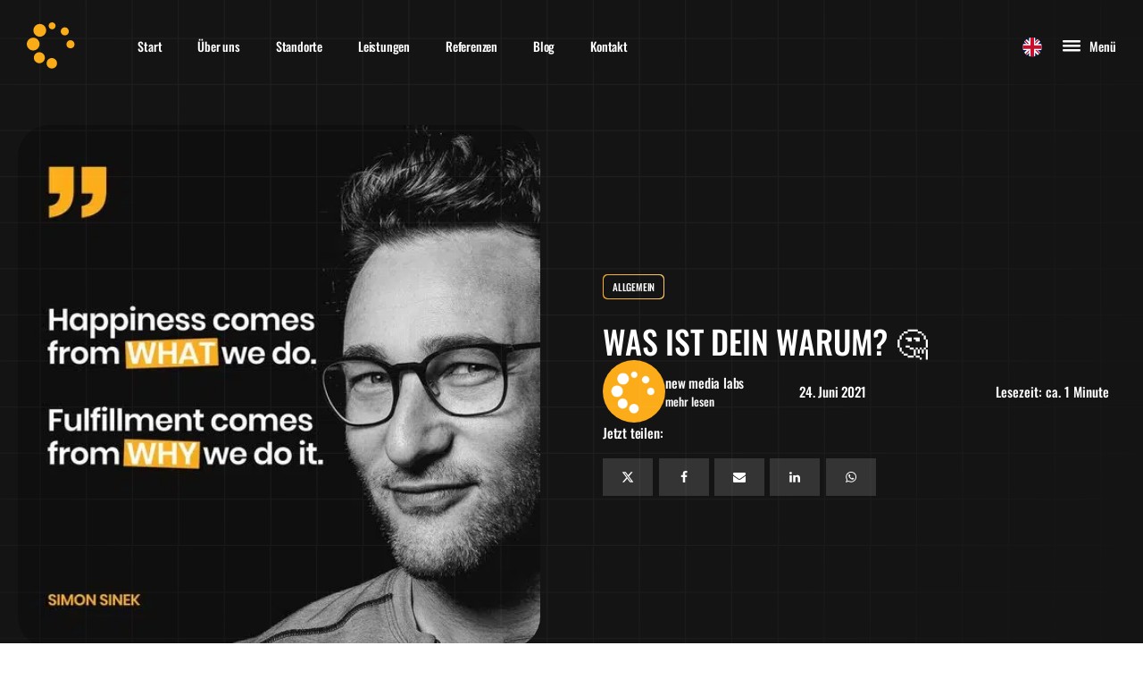

--- FILE ---
content_type: text/html; charset=UTF-8
request_url: https://www.newmedialabs.de/2021/06/was-ist-dein-warum-2/
body_size: 25625
content:
<!DOCTYPE html>
<html lang="de-DE" prefix="og: https://ogp.me/ns#" >
<head>
<meta charset="UTF-8">
<meta name="viewport" content="width=device-width, initial-scale=1.0">
<!-- WP_HEAD() START -->
<script data-mp=true data-cfasync=false nowprocket>window.MOTIONPAGE_FRONT={version:"2.5.3"}</script><style>body{visibility:hidden;}</style>
<script data-mp=true data-cfasync=false nowprocket>document.addEventListener("DOMContentLoaded",()=>(document.body.style.visibility="inherit"));</script>
<noscript><style>body{visibility:inherit;}</style></noscript><link data-minify="1" rel="preload" as="style" href="https://www.newmedialabs.de/wp-content/cache/min/1/wp-content/uploads/omgf/omgf-stylesheet-95/omgf-stylesheet-95.css?ver=1769183156" >
<link data-minify="1" rel="stylesheet" href="https://www.newmedialabs.de/wp-content/cache/min/1/wp-content/uploads/omgf/omgf-stylesheet-95/omgf-stylesheet-95.css?ver=1769183156">
<!-- Google Tag (gtag.js) Zustimmungsmodus dataLayer hinzugefügt von Site Kit -->
<script id="google_gtagjs-js-consent-mode-data-layer">
window.dataLayer = window.dataLayer || [];function gtag(){dataLayer.push(arguments);}
gtag('consent', 'default', {"ad_personalization":"denied","ad_storage":"denied","ad_user_data":"denied","analytics_storage":"denied","functionality_storage":"denied","security_storage":"denied","personalization_storage":"denied","region":["AT","BE","BG","CH","CY","CZ","DE","DK","EE","ES","FI","FR","GB","GR","HR","HU","IE","IS","IT","LI","LT","LU","LV","MT","NL","NO","PL","PT","RO","SE","SI","SK"],"wait_for_update":500});
window._googlesitekitConsentCategoryMap = {"statistics":["analytics_storage"],"marketing":["ad_storage","ad_user_data","ad_personalization"],"functional":["functionality_storage","security_storage"],"preferences":["personalization_storage"]};
window._googlesitekitConsents = {"ad_personalization":"denied","ad_storage":"denied","ad_user_data":"denied","analytics_storage":"denied","functionality_storage":"denied","security_storage":"denied","personalization_storage":"denied","region":["AT","BE","BG","CH","CY","CZ","DE","DK","EE","ES","FI","FR","GB","GR","HR","HU","IE","IS","IT","LI","LT","LU","LV","MT","NL","NO","PL","PT","RO","SE","SI","SK"],"wait_for_update":500};
</script>
<!-- Google Tag (gtag.js) Zustimmungsmodus beenden dataLayer hinzugefügt von Site Kit -->

<!-- Suchmaschinen-Optimierung durch Rank Math PRO - https://rankmath.com/ -->
<title>WAS IST DEIN WARUM? &#x1f914; - new media labs</title>
<meta name="description" content="WAS IST DEIN WARUM? &#x1f914;"/>
<meta name="robots" content="follow, index, max-snippet:-1, max-video-preview:-1, max-image-preview:large"/>
<link rel="canonical" href="https://www.newmedialabs.de/2021/06/was-ist-dein-warum-2/" />
<meta property="og:locale" content="de_DE" />
<meta property="og:type" content="article" />
<meta property="og:title" content="WAS IST DEIN WARUM? &#x1f914; - new media labs" />
<meta property="og:description" content="WAS IST DEIN WARUM? &#x1f914;" />
<meta property="og:url" content="https://www.newmedialabs.de/2021/06/was-ist-dein-warum-2/" />
<meta property="og:site_name" content="new media labs" />
<meta property="article:publisher" content="https://www.facebook.com/newmedialabs.de" />
<meta property="article:section" content="Allgemein" />
<meta property="og:image" content="https://www.newmedialabs.de/wp-content/uploads/2021/07/203336467_4357521250964342_1928628677325079643_n-1.jpeg" />
<meta property="og:image:secure_url" content="https://www.newmedialabs.de/wp-content/uploads/2021/07/203336467_4357521250964342_1928628677325079643_n-1.jpeg" />
<meta property="og:image:width" content="526" />
<meta property="og:image:height" content="526" />
<meta property="og:image:alt" content="WAS IST DEIN WARUM? &#x1f914;" />
<meta property="og:image:type" content="image/jpeg" />
<meta property="article:published_time" content="2021-06-24T21:28:46+02:00" />
<meta name="twitter:card" content="summary_large_image" />
<meta name="twitter:title" content="WAS IST DEIN WARUM? &#x1f914; - new media labs" />
<meta name="twitter:description" content="WAS IST DEIN WARUM? &#x1f914;" />
<meta name="twitter:image" content="https://www.newmedialabs.de/wp-content/uploads/2021/07/203336467_4357521250964342_1928628677325079643_n-1.jpeg" />
<meta name="twitter:label1" content="Verfasst von" />
<meta name="twitter:data1" content="new media labs" />
<meta name="twitter:label2" content="Lesedauer" />
<meta name="twitter:data2" content="Weniger als eine Minute" />
<script type="application/ld+json" class="rank-math-schema-pro">{"@context":"https://schema.org","@graph":[{"@type":"Place","@id":"https://www.newmedialabs.de/#place","address":{"@type":"PostalAddress","streetAddress":"Wahlholzer Str. 32","addressLocality":"Wittlich","postalCode":"54516","addressCountry":"DE"}},{"@type":"Organization","@id":"https://www.newmedialabs.de/#organization","name":"new media labs","url":"https://www.newmedialabs.de","sameAs":["https://www.facebook.com/newmedialabs.de","https://www.instagram.com/newmedialabs/","https://www.linkedin.com/company/new-media-labs---newmedialabs-de","https://www.tiktok.com/@newmedialabs"],"email":"kontakt@newmedialabs.de","address":{"@type":"PostalAddress","streetAddress":"Wahlholzer Str. 32","addressLocality":"Wittlich","postalCode":"54516","addressCountry":"DE"},"logo":{"@type":"ImageObject","@id":"https://www.newmedialabs.de/#logo","url":"https://www.newmedialabs.de/wp-content/uploads/2016/09/website_icon-2-1.jpg","contentUrl":"https://www.newmedialabs.de/wp-content/uploads/2016/09/website_icon-2-1.jpg","caption":"new media labs","inLanguage":"de","width":"512","height":"512"},"contactPoint":[{"@type":"ContactPoint","telephone":"+4965711456503","contactType":"customer support"}],"description":"new media labs steht f\u00fcr Marketing mit Herzblut und Verstand. Seit 2010 verwandeln wir als Werbeagentur aus Wittlich bei Trier Unternehmensideen in starke Marken, die wirklich verkaufen. Unser Team verbindet ein Gesp\u00fcr f\u00fcr Trends und die Hingabe f\u00fcr Marketingkampagnen, die nicht nur begeistern, sondern auch deinen Umsatz steigern.","legalName":"new media labs eGbR","numberOfEmployees":{"@type":"QuantitativeValue","minValue":"11","maxValue":"50"},"vatID":"DE274656888","duns":"313252536","location":{"@id":"https://www.newmedialabs.de/#place"}},{"@type":"WebSite","@id":"https://www.newmedialabs.de/#website","url":"https://www.newmedialabs.de","name":"new media labs","publisher":{"@id":"https://www.newmedialabs.de/#organization"},"inLanguage":"de"},{"@type":"ImageObject","@id":"https://www.newmedialabs.de/wp-content/uploads/2021/07/203336467_4357521250964342_1928628677325079643_n-1.jpeg","url":"https://www.newmedialabs.de/wp-content/uploads/2021/07/203336467_4357521250964342_1928628677325079643_n-1.jpeg","width":"526","height":"526","inLanguage":"de"},{"@type":"BreadcrumbList","@id":"https://www.newmedialabs.de/2021/06/was-ist-dein-warum-2/#breadcrumb","itemListElement":[{"@type":"ListItem","position":"1","item":{"@id":"https://www.newmedialabs.de","name":"Startseite"}},{"@type":"ListItem","position":"2","item":{"@id":"https://www.newmedialabs.de/2021/06/was-ist-dein-warum-2/","name":"WAS IST DEIN WARUM? &#x1f914;"}}]},{"@type":"WebPage","@id":"https://www.newmedialabs.de/2021/06/was-ist-dein-warum-2/#webpage","url":"https://www.newmedialabs.de/2021/06/was-ist-dein-warum-2/","name":"WAS IST DEIN WARUM? &#x1f914; - new media labs","datePublished":"2021-06-24T21:28:46+02:00","dateModified":"2021-06-24T21:28:46+02:00","isPartOf":{"@id":"https://www.newmedialabs.de/#website"},"primaryImageOfPage":{"@id":"https://www.newmedialabs.de/wp-content/uploads/2021/07/203336467_4357521250964342_1928628677325079643_n-1.jpeg"},"inLanguage":"de","breadcrumb":{"@id":"https://www.newmedialabs.de/2021/06/was-ist-dein-warum-2/#breadcrumb"}},{"@type":"Person","@id":"https://www.newmedialabs.de/author/newmedialabs/","name":"new media labs","url":"https://www.newmedialabs.de/author/newmedialabs/","image":{"@type":"ImageObject","@id":"https://secure.gravatar.com/avatar/d24c97548a03a630bf4b101ddfeb6bddf5c885252f20daba025b961ada2dcd45?s=96&amp;d=mm&amp;r=g","url":"https://secure.gravatar.com/avatar/d24c97548a03a630bf4b101ddfeb6bddf5c885252f20daba025b961ada2dcd45?s=96&amp;d=mm&amp;r=g","caption":"new media labs","inLanguage":"de"},"sameAs":["https://www.newmedialabs.de"],"worksFor":{"@id":"https://www.newmedialabs.de/#organization"}},{"@type":"BlogPosting","headline":"WAS IST DEIN WARUM? &#x1f914; - new media labs","datePublished":"2021-06-24T21:28:46+02:00","dateModified":"2021-06-24T21:28:46+02:00","author":{"@id":"https://www.newmedialabs.de/author/newmedialabs/","name":"new media labs"},"publisher":{"@id":"https://www.newmedialabs.de/#organization"},"description":"WAS IST DEIN WARUM? &#x1f914;","name":"WAS IST DEIN WARUM? &#x1f914; - new media labs","@id":"https://www.newmedialabs.de/2021/06/was-ist-dein-warum-2/#richSnippet","isPartOf":{"@id":"https://www.newmedialabs.de/2021/06/was-ist-dein-warum-2/#webpage"},"image":{"@id":"https://www.newmedialabs.de/wp-content/uploads/2021/07/203336467_4357521250964342_1928628677325079643_n-1.jpeg"},"inLanguage":"de","mainEntityOfPage":{"@id":"https://www.newmedialabs.de/2021/06/was-ist-dein-warum-2/#webpage"}}]}</script>
<!-- /Rank Math WordPress SEO Plugin -->

<link rel='dns-prefetch' href='//www.googletagmanager.com' />

<link rel="alternate" type="application/rss+xml" title="new media labs &quot; Einspeisung" href="https://www.newmedialabs.de/feed/" />
<link rel="alternate" type="application/rss+xml" title="new media labs &quot; Kommentar-Feed" href="https://www.newmedialabs.de/comments/feed/" />
<link rel="alternate" type="application/rss+xml" title="new media labs &quot; WAS IST DEIN WARUM? &#x1f914; Kommentar-Feed" href="https://www.newmedialabs.de/2021/06/was-ist-dein-warum-2/feed/" />
<link id='omgf-preload-0' rel='preload' href='//www.newmedialabs.de/wp-content/uploads/omgf/omgf-stylesheet-95/poppins-normal-latin-ext-400.woff2?ver=1757517821' as='font' type='font/woff2' crossorigin />
<link id='omgf-preload-1' rel='preload' href='//www.newmedialabs.de/wp-content/uploads/omgf/omgf-stylesheet-95/poppins-normal-latin-400.woff2?ver=1757517821' as='font' type='font/woff2' crossorigin />
<link id='omgf-preload-2' rel='preload' href='//www.newmedialabs.de/wp-content/uploads/omgf/omgf-stylesheet-95/poppins-normal-latin-ext-600.woff2?ver=1757517821' as='font' type='font/woff2' crossorigin />
<link id='omgf-preload-3' rel='preload' href='//www.newmedialabs.de/wp-content/uploads/omgf/omgf-stylesheet-95/poppins-normal-latin-600.woff2?ver=1757517821' as='font' type='font/woff2' crossorigin />
<link id='omgf-preload-4' rel='preload' href='//www.newmedialabs.de/wp-content/uploads/omgf/omgf-stylesheet-95/poppins-normal-latin-ext-700.woff2?ver=1757517821' as='font' type='font/woff2' crossorigin />
<link id='omgf-preload-5' rel='preload' href='//www.newmedialabs.de/wp-content/uploads/omgf/omgf-stylesheet-95/poppins-normal-latin-700.woff2?ver=1757517821' as='font' type='font/woff2' crossorigin />
<link rel="alternate" title="oEmbed (JSON)" type="application/json+oembed" href="https://www.newmedialabs.de/wp-json/oembed/1.0/embed?url=https%3A%2F%2Fwww.newmedialabs.de%2F2021%2F06%2Fwas-ist-dein-warum-2%2F" />
<link rel="alternate" title="oEmbed (XML)" type="text/xml+oembed" href="https://www.newmedialabs.de/wp-json/oembed/1.0/embed?url=https%3A%2F%2Fwww.newmedialabs.de%2F2021%2F06%2Fwas-ist-dein-warum-2%2F&#038;format=xml" />
<style id='wp-img-auto-sizes-contain-inline-css'>
img:is([sizes=auto i],[sizes^="auto," i]){contain-intrinsic-size:3000px 1500px}
/*# sourceURL=wp-img-auto-sizes-contain-inline-css */
</style>
<link data-minify="1" rel='stylesheet' id='fluent-forms-public-css' href='https://www.newmedialabs.de/wp-content/cache/min/1/wp-content/plugins/fluentform/assets/css/fluent-forms-public.css?ver=1769183156' media='all' />
<link data-minify="1" rel='stylesheet' id='fluentform-public-default-css' href='https://www.newmedialabs.de/wp-content/cache/min/1/wp-content/plugins/fluentform/assets/css/fluentform-public-default.css?ver=1769183156' media='all' />
<link rel='stylesheet' id='oxygen-css' href='https://www.newmedialabs.de/wp-content/plugins/oxygen/component-framework/oxygen.css?ver=4.9.5' media='all' />
<link rel='stylesheet' id='core-sss-css' href='https://www.newmedialabs.de/wp-content/plugins/oxy-ninja/public/css/core-sss.min.css?ver=3.5.3' media='all' />
<link data-minify="1" rel='stylesheet' id='uaf_client_css-css' href='https://www.newmedialabs.de/wp-content/cache/min/1/wp-content/uploads/useanyfont/uaf.css?ver=1769183156' media='all' />
<link rel='stylesheet' id='splide-css' href='https://www.newmedialabs.de/wp-content/plugins/oxy-ninja/public/css/splide.min.css?ver=4.0.14' media='all' />
<link data-minify="1" rel='stylesheet' id='trp-language-switcher-v2-css' href='https://www.newmedialabs.de/wp-content/cache/min/1/wp-content/plugins/translatepress-multilingual/assets/css/trp-language-switcher-v2.css?ver=1769183156' media='all' />
<link data-minify="1" rel='stylesheet' id='borlabs-cookie-custom-css' href='https://www.newmedialabs.de/wp-content/cache/min/1/wp-content/cache/borlabs-cookie/1/borlabs-cookie-1-de.css?ver=1769183156' media='all' />
<script src="https://www.newmedialabs.de/wp-includes/js/jquery/jquery.min.js?ver=3.7.1" id="jquery-core-js"></script>
<script src="https://www.newmedialabs.de/wp-content/plugins/oxy-ninja/public/js/splide/splide.min.js?ver=4.0.14" id="splide-js"></script>
<script src="https://www.newmedialabs.de/wp-content/plugins/oxy-ninja/public/js/splide/splide-extension-auto-scroll.min.js?ver=0.5.2" id="splide-autoscroll-js"></script>
<script data-minify="1" src="https://www.newmedialabs.de/wp-content/cache/min/1/wp-content/plugins/translatepress-multilingual/assets/js/trp-frontend-language-switcher.js?ver=1769183156" id="trp-language-switcher-js-v2-js"></script>
<script data-no-optimize="1" data-no-minify="1" data-cfasync="false" nowprocket src="https://www.newmedialabs.de/wp-content/cache/borlabs-cookie/1/borlabs-cookie-config-de.json.js?ver=3.3.23-93" id="borlabs-cookie-config-js"></script>
<script data-no-optimize="1" data-no-minify="1" data-cfasync="false" nowprocket src="https://www.newmedialabs.de/wp-content/plugins/borlabs-cookie/assets/javascript/borlabs-cookie-prioritize.min.js?ver=3.3.23" id="borlabs-cookie-prioritize-js"></script>
<script data-borlabs-cookie-script-blocker-handle="google_gtagjs" data-borlabs-cookie-script-blocker-id="site-kit-analytics" type='text/template' data-borlabs-cookie-script-blocker-src="https://www.googletagmanager.com/gtag/js?id=GT-PLVVLGDK" id="google_gtagjs-js"></script><script data-borlabs-cookie-script-blocker-handle="google_gtagjs" data-borlabs-cookie-script-blocker-id="site-kit-analytics" type='text/template' id="google_gtagjs-js-after">
window.dataLayer = window.dataLayer || [];function gtag(){dataLayer.push(arguments);}
gtag("set","linker",{"domains":["www.newmedialabs.de"]});
gtag("js", new Date());
gtag("set", "developer_id.dZTNiMT", true);
gtag("config", "GT-PLVVLGDK");
 window._googlesitekit = window._googlesitekit || {}; window._googlesitekit.throttledEvents = []; window._googlesitekit.gtagEvent = (name, data) => { var key = JSON.stringify( { name, data } ); if ( !! window._googlesitekit.throttledEvents[ key ] ) { return; } window._googlesitekit.throttledEvents[ key ] = true; setTimeout( () => { delete window._googlesitekit.throttledEvents[ key ]; }, 5 ); gtag( "event", name, { ...data, event_source: "site-kit" } ); }; 
//# sourceURL=google_gtagjs-js-after
</script><script data-borlabs-cookie-script-blocker-ignore>
  const brlbsGrecaptchaReadyCallStack = [];
  const brlbsHcaptchaReadyCallStack = [];
  const brlbsTurnstileReadyCallStack = [];

  window.grecaptcha = window.grecaptcha || { brlbsDummy: true, ready: function() { brlbsGrecaptchaReadyCallStack.push(arguments); }}
  window.hcaptcha = window.hcaptcha || { brlbsDummy: true, render: function() { brlbsHcaptchaReadyCallStack.push(arguments); }}
  window.turnstile = window.turnstile || { brlbsDummy: true, ready: function() { brlbsTurnstileReadyCallStack.push(arguments); }}
</script><link rel="https://api.w.org/" href="https://www.newmedialabs.de/wp-json/" /><link rel="alternate" title="JSON" type="application/json" href="https://www.newmedialabs.de/wp-json/wp/v2/posts/3761" /><link rel="EditURI" type="application/rsd+xml" title="RSD" href="https://www.newmedialabs.de/xmlrpc.php?rsd" />
<meta name="generator" content="WordPress 6.9" />
<link rel='shortlink' href='https://www.newmedialabs.de/?p=3761' />
<meta name="generator" content="Site Kit by Google 1.171.0" />		<script data-borlabs-cookie-script-blocker-id='microsoft-clarity-universal' type="text/template">
				(function(c,l,a,r,i,t,y){
					c[a]=c[a]||function(){(c[a].q=c[a].q||[]).push(arguments)};t=l.createElement(r);t.async=1;
					t.src="https://www.clarity.ms/tag/"+i+"?ref=wordpress";y=l.getElementsByTagName(r)[0];y.parentNode.insertBefore(t,y);
				})(window, document, "clarity", "script", "t8pf2u20i8");
		</script>
		<link rel="alternate" hreflang="de" href="https://www.newmedialabs.de/2021/06/was-ist-dein-warum-2/"/>
<link rel="alternate" hreflang="en" href="https://www.newmedialabs.de/en/2021/06/what-is-your-why-2/"/>
<script type="module" src="https://www.newmedialabs.de/wp-content/plugins/borlabs-cookie/assets/javascript/borlabs-cookie.min.js?ver=3.3.23" id="borlabs-cookie-core-js-module" data-cfasync="false" data-no-minify="1" data-no-optimize="1"></script>
<script nowprocket data-no-optimize="1" data-no-minify="1" data-cfasync="false" data-borlabs-cookie-script-blocker-ignore>
if ('{{ iab-tcf-enabled }}' === '1' && ('0' === '1' || '1' === '1')) {
    window['gtag_enable_tcf_support'] = true;
}
window.dataLayer = window.dataLayer || [];
if (typeof gtag !== 'function') {
    function gtag() {
        dataLayer.push(arguments);
    }
}
gtag('set', 'developer_id.dYjRjMm', true);
if ('0' === '1' || '1' === '1') {
    if (window.BorlabsCookieGoogleConsentModeDefaultSet !== true) {
        let getCookieValue = function (name) {
            return document.cookie.match('(^|;)\\s*' + name + '\\s*=\\s*([^;]+)')?.pop() || '';
        };
        let cookieValue = getCookieValue('borlabs-cookie-gcs');
        let consentsFromCookie = {};
        if (cookieValue !== '') {
            consentsFromCookie = JSON.parse(decodeURIComponent(cookieValue));
        }
        let defaultValues = {
            'ad_storage': 'denied',
            'ad_user_data': 'denied',
            'ad_personalization': 'denied',
            'analytics_storage': 'denied',
            'functionality_storage': 'denied',
            'personalization_storage': 'denied',
            'security_storage': 'denied',
            'wait_for_update': 500,
        };
        gtag('consent', 'default', { ...defaultValues, ...consentsFromCookie });
    }
    window.BorlabsCookieGoogleConsentModeDefaultSet = true;
    let borlabsCookieConsentChangeHandler = function () {
        window.dataLayer = window.dataLayer || [];
        if (typeof gtag !== 'function') { function gtag(){dataLayer.push(arguments);} }

        let getCookieValue = function (name) {
            return document.cookie.match('(^|;)\\s*' + name + '\\s*=\\s*([^;]+)')?.pop() || '';
        };
        let cookieValue = getCookieValue('borlabs-cookie-gcs');
        let consentsFromCookie = {};
        if (cookieValue !== '') {
            consentsFromCookie = JSON.parse(decodeURIComponent(cookieValue));
        }

        consentsFromCookie.analytics_storage = BorlabsCookie.Consents.hasConsent('google-analytics-site-kit') ? 'granted' : 'denied';

        BorlabsCookie.CookieLibrary.setCookie(
            'borlabs-cookie-gcs',
            JSON.stringify(consentsFromCookie),
            BorlabsCookie.Settings.automaticCookieDomainAndPath.value ? '' : BorlabsCookie.Settings.cookieDomain.value,
            BorlabsCookie.Settings.cookiePath.value,
            BorlabsCookie.Cookie.getPluginCookie().expires,
            BorlabsCookie.Settings.cookieSecure.value,
            BorlabsCookie.Settings.cookieSameSite.value
        );
    }
    document.addEventListener('borlabs-cookie-consent-saved', borlabsCookieConsentChangeHandler);
    document.addEventListener('borlabs-cookie-handle-unblock', borlabsCookieConsentChangeHandler);
}
if ('0' === '1') {
    document.addEventListener('borlabs-cookie-after-init', function () {
		window.BorlabsCookie.Unblock.unblockScriptBlockerId('site-kit-analytics');
	});
}
</script><script type="text/javascript" defer async src="https://cdn.trustindex.io/assets/js/richsnippet.js?9bafd6351939g1a9"></script><style class='wp-fonts-local'>
@font-face{font-family:Manrope;font-style:normal;font-weight:200 800;font-display:fallback;src:url('https://www.newmedialabs.de/wp-content/themes/oxygen-is-not-a-theme/assets/fonts/manrope/Manrope-VariableFont_wght.woff2') format('woff2');}
@font-face{font-family:"Fira Code";font-style:normal;font-weight:300 700;font-display:fallback;src:url('https://www.newmedialabs.de/wp-content/themes/oxygen-is-not-a-theme/assets/fonts/fira-code/FiraCode-VariableFont_wght.woff2') format('woff2');}
</style>
<link rel="icon" href="https://www.newmedialabs.de/wp-content/uploads/2023/12/cropped-nml-admin-bar-32x32.png" sizes="32x32" />
<link rel="icon" href="https://www.newmedialabs.de/wp-content/uploads/2023/12/cropped-nml-admin-bar-192x192.png" sizes="192x192" />
<link rel="apple-touch-icon" href="https://www.newmedialabs.de/wp-content/uploads/2023/12/cropped-nml-admin-bar-180x180.png" />
<meta name="msapplication-TileImage" content="https://www.newmedialabs.de/wp-content/uploads/2023/12/cropped-nml-admin-bar-270x270.png" />
<link data-minify="1" rel='stylesheet' id='oxygen-cache-123-css' href='https://www.newmedialabs.de/wp-content/cache/min/1/wp-content/uploads/oxygen/css/123.css?ver=1769183156' media='all' />
<link data-minify="1" rel='stylesheet' id='oxygen-cache-293-css' href='https://www.newmedialabs.de/wp-content/cache/min/1/wp-content/uploads/oxygen/css/293.css?ver=1769183156' media='all' />
<link data-minify="1" rel='stylesheet' id='oxygen-universal-styles-css' href='https://www.newmedialabs.de/wp-content/cache/min/1/wp-content/uploads/oxygen/css/universal.css?ver=1769183156' media='all' />
<!-- END OF WP_HEAD() -->
<meta name="generator" content="WP Rocket 3.20.3" data-wpr-features="wpr_minify_js wpr_cache_webp wpr_minify_css wpr_preload_links wpr_host_fonts_locally wpr_desktop" /></head>
<body class="wp-singular post-template-default single single-post postid-3761 single-format-standard wp-embed-responsive wp-theme-oxygen-is-not-a-theme  oxy-overlay-header oxygen-body translatepress-de_DE" >




						<header id="_header-44-123" class="oxy-header-wrapper oxy-overlay-header oxy-header" ><div id="_header_row-45-123" class="oxy-header-row" ><div class="oxy-header-container"><div id="_header_left-46-123" class="oxy-header-left" ><a id="div_block-55-123" class="ct-link" href="https://www.newmedialabs.de/"   ><img  id="image-108-123" alt="new media labs - die Werbeagentur für Webdesign und Social Media in Wittlich bei Trier" src="https://www.newmedialabs.de/wp-content/uploads/2025/08/logo-new-media-labs-icon.svg" class="ct-image" srcset="" sizes="(max-width: 0px) 100vw, 0px" /></a><nav id="_nav_menu-60-123" class="oxy-nav-menu c-margin-left-xl" ><div class='oxy-menu-toggle'><div class='oxy-nav-menu-hamburger-wrap'><div class='oxy-nav-menu-hamburger'><div class='oxy-nav-menu-hamburger-line'></div><div class='oxy-nav-menu-hamburger-line'></div><div class='oxy-nav-menu-hamburger-line'></div></div></div></div><div class="menu-main-navigation-container"><ul id="menu-main-navigation" class="oxy-nav-menu-list"><li id="menu-item-141" class="menu-item menu-item-type-post_type menu-item-object-page menu-item-home menu-item-141"><a href="https://www.newmedialabs.de/">Start</a></li>
<li id="menu-item-184" class="menu-item menu-item-type-post_type menu-item-object-page menu-item-184"><a href="https://www.newmedialabs.de/ueber-uns/">Über uns</a></li>
<li id="menu-item-7458" class="menu-item menu-item-type-post_type menu-item-object-page menu-item-7458"><a href="https://www.newmedialabs.de/standorte/">Standorte</a></li>
<li id="menu-item-189" class="menu-item menu-item-type-post_type menu-item-object-page menu-item-189"><a href="https://www.newmedialabs.de/leistungen/">Leistungen</a></li>
<li id="menu-item-193" class="menu-item menu-item-type-post_type menu-item-object-page menu-item-193"><a href="https://www.newmedialabs.de/referenzen/">Referenzen</a></li>
<li id="menu-item-327" class="menu-item menu-item-type-post_type menu-item-object-page menu-item-327"><a href="https://www.newmedialabs.de/blog/">Blog</a></li>
<li id="menu-item-196" class="menu-item menu-item-type-post_type menu-item-object-page menu-item-196"><a href="https://www.newmedialabs.de/kontakt/">Kontakt</a></li>
</ul></div></nav></div><div id="_header_center-47-123" class="oxy-header-center" ></div><div id="_header_right-48-123" class="oxy-header-right" ><nav id="_nav_menu-123-123" class="oxy-nav-menu" ><div class='oxy-menu-toggle'><div class='oxy-nav-menu-hamburger-wrap'><div class='oxy-nav-menu-hamburger'><div class='oxy-nav-menu-hamburger-line'></div><div class='oxy-nav-menu-hamburger-line'></div><div class='oxy-nav-menu-hamburger-line'></div></div></div></div><div class="menu-language-container"><ul id="menu-language" class="oxy-nav-menu-list"><li id="menu-item-7291" class="trp-language-switcher-container trp-menu-ls-item trp-menu-ls-desktop menu-item menu-item-type-post_type menu-item-object-language_switcher menu-item-7291"><a href="https://www.newmedialabs.de/en/2021/06/what-is-your-why-2/"><span class="trp-menu-ls-label" data-no-translation title=""><img src="https://www.newmedialabs.de/wp-content/plugins/translatepress-multilingual/assets/flags/1x1/en_GB.svg" class="trp-flag-image trp-flag-rounded" alt="Change language to English" loading="lazy" decoding="async" width="18" height="14" /></span></a></li>
</ul></div></nav>
		<div id="-burger-trigger-62-123" class="oxy-burger-trigger " ><button aria-label="Open menu" data-touch="click"  class="hamburger hamburger--slider " type="button"><span class="hamburger-box"><span class="hamburger-inner"></span></span>Menü</button></div>

		
		<div id="-off-canvas-64-123" class="oxy-off-canvas " ><div class="oxy-offcanvas_backdrop"></div><div id="-off-canvas-64-123-inner" class="offcanvas-inner oxy-inner-content" role="dialog" aria-label="offcanvas content" tabindex="0" data-start="false" data-click-outside="true" data-trigger-selector=".oxy-burger-trigger" data-esc="true" data-focus-selector=".offcanvas-inner" data-reset="400" data-hashclose="true" data-burger-sync="false" data-overflow="false" data-auto-aria="true" data-focus-trap="true" ><div id="new_columns-65-123" class="ct-new-columns" ><div id="div_block-67-123" class="ct-div-block" ></div><div id="div_block-68-123" class="ct-div-block" ><img  id="image-110-123" alt="new media labs - die Werbeagentur für Webdesign und Social Media in Wittlich bei Trier" src="https://www.newmedialabs.de/wp-content/uploads/2025/08/logo-new-media-labs-icon.svg" class="ct-image" srcset="" sizes="(max-width: 0px) 100vw, 0px" />
		<div id="-slide-menu-114-123" class="oxy-slide-menu " ><nav class="oxy-slide-menu_inner" itemscope itemtype="https://schema.org/SiteNavigationElement" data-currentopen="disable" data-duration="300" data-collapse="disable" data-start="open" data-icon="FontAwesomeicon-chevron-down" data-trigger-selector=".oxy-burger-trigger">  <ul id="menu-main-navigation-1" class="oxy-slide-menu_list"><li class="menu-item menu-item-type-post_type menu-item-object-page menu-item-home menu-item-141"><a href="https://www.newmedialabs.de/" itemprop="url"><span itemprop="name">Start</span></a></li>
<li class="menu-item menu-item-type-post_type menu-item-object-page menu-item-184"><a href="https://www.newmedialabs.de/ueber-uns/" itemprop="url"><span itemprop="name">Über uns</span></a></li>
<li class="menu-item menu-item-type-post_type menu-item-object-page menu-item-7458"><a href="https://www.newmedialabs.de/standorte/" itemprop="url"><span itemprop="name">Standorte</span></a></li>
<li class="menu-item menu-item-type-post_type menu-item-object-page menu-item-has-children menu-item-189"><a href="https://www.newmedialabs.de/leistungen/" itemprop="url"><span itemprop="name">Leistungen</span></a>
<ul class="sub-menu">
	<li id="menu-item-7233" class="menu-item menu-item-type-post_type menu-item-object-page menu-item-7233"><a href="https://www.newmedialabs.de/leistungen/webdesign/" itemprop="url"><span itemprop="name">Webdesign</span></a></li>
	<li id="menu-item-7234" class="menu-item menu-item-type-post_type menu-item-object-page menu-item-7234"><a href="https://www.newmedialabs.de/leistungen/social-media/" itemprop="url"><span itemprop="name">Social Media</span></a></li>
	<li id="menu-item-7235" class="menu-item menu-item-type-post_type menu-item-object-page menu-item-7235"><a href="https://www.newmedialabs.de/leistungen/branding/" itemprop="url"><span itemprop="name">Branding</span></a></li>
	<li id="menu-item-7236" class="menu-item menu-item-type-post_type menu-item-object-page menu-item-7236"><a href="https://www.newmedialabs.de/leistungen/printdesign/" itemprop="url"><span itemprop="name">Printdesign</span></a></li>
	<li id="menu-item-7237" class="menu-item menu-item-type-post_type menu-item-object-page menu-item-7237"><a href="https://www.newmedialabs.de/leistungen/foto-und-film/" itemprop="url"><span itemprop="name">Foto &#038; Film</span></a></li>
	<li id="menu-item-7238" class="menu-item menu-item-type-post_type menu-item-object-page menu-item-7238"><a href="https://www.newmedialabs.de/leistungen/recruiting/" itemprop="url"><span itemprop="name">Recruiting</span></a></li>
	<li id="menu-item-7239" class="menu-item menu-item-type-post_type menu-item-object-page menu-item-7239"><a href="https://www.newmedialabs.de/leistungen/workshops/" itemprop="url"><span itemprop="name">Workshops</span></a></li>
	<li id="menu-item-7240" class="menu-item menu-item-type-post_type menu-item-object-page menu-item-7240"><a href="https://www.newmedialabs.de/leistungen/social-ads/" itemprop="url"><span itemprop="name">Social Ads</span></a></li>
	<li id="menu-item-7443" class="menu-item menu-item-type-post_type menu-item-object-page menu-item-7443"><a href="https://www.newmedialabs.de/leistungen/retainer/" itemprop="url"><span itemprop="name">Retainer</span></a></li>
</ul>
</li>
<li class="menu-item menu-item-type-post_type menu-item-object-page menu-item-193"><a href="https://www.newmedialabs.de/referenzen/" itemprop="url"><span itemprop="name">Referenzen</span></a></li>
<li class="menu-item menu-item-type-post_type menu-item-object-page menu-item-327"><a href="https://www.newmedialabs.de/blog/" itemprop="url"><span itemprop="name">Blog</span></a></li>
<li class="menu-item menu-item-type-post_type menu-item-object-page menu-item-196"><a href="https://www.newmedialabs.de/kontakt/" itemprop="url"><span itemprop="name">Kontakt</span></a></li>
</ul></nav></div>

		<nav id="_nav_menu-73-123" class="oxy-nav-menu c-margin-top-s oxy-nav-menu-dropdowns oxy-nav-menu-dropdown-arrow oxy-nav-menu-vertical" ><div class='oxy-menu-toggle'><div class='oxy-nav-menu-hamburger-wrap'><div class='oxy-nav-menu-hamburger'><div class='oxy-nav-menu-hamburger-line'></div><div class='oxy-nav-menu-hamburger-line'></div><div class='oxy-nav-menu-hamburger-line'></div></div></div></div><div class="menu-sub-navigation-container"><ul id="menu-sub-navigation" class="oxy-nav-menu-list"><li id="menu-item-279" class="menu-item menu-item-type-post_type menu-item-object-page menu-item-279"><a href="https://www.newmedialabs.de/jobs/">Jobs</a></li>
<li id="menu-item-7255" class="menu-item menu-item-type-post_type menu-item-object-page menu-item-7255"><a href="https://www.newmedialabs.de/newsletter/">Creative Mail</a></li>
<li id="menu-item-277" class="menu-item menu-item-type-post_type menu-item-object-page menu-item-277"><a href="https://www.newmedialabs.de/impressum/">Impressum</a></li>
<li id="menu-item-278" class="menu-item menu-item-type-post_type menu-item-object-page menu-item-278"><a href="https://www.newmedialabs.de/datenschutz/">Datenschutz</a></li>
</ul></div></nav><div id="div_block-82-123" class="ct-div-block social-icons c-margin-top-l" ><a id="link-124-123" class="ct-link" href="https://www.instagram.com/newmedialabs/" target="_blank"  ><div id="fancy_icon-83-123" class="ct-fancy-icon" ><svg id="svg-fancy_icon-83-123"><use xlink:href="#FontAwesomeicon-instagram"></use></svg></div></a><a id="link-125-123" class="ct-link" href="https://www.facebook.com/newmedialabs.de" target="_blank"  ><div id="fancy_icon-84-123" class="ct-fancy-icon" ><svg id="svg-fancy_icon-84-123"><use xlink:href="#FontAwesomeicon-facebook"></use></svg></div></a><a id="link-126-123" class="ct-link" href="https://www.tiktok.com/@newmedialabs" target="_blank"  ><div id="fancy_icon-85-123" class="ct-fancy-icon" ><svg id="svg-fancy_icon-85-123"><use xlink:href="#FontAwesomeicon-tiktok"></use></svg></div></a><a id="link-127-123" class="ct-link" href="https://www.youtube.com/@newmedialabs7275" target="_blank"  ><div id="fancy_icon-86-123" class="ct-fancy-icon" ><svg id="svg-fancy_icon-86-123"><use xlink:href="#FontAwesomeicon-youtube-play"></use></svg></div></a><a id="link-128-123" class="ct-link" href="https://www.linkedin.com/company/new-media-labs---newmedialabs-de" target="_blank"  ><div id="fancy_icon-87-123" class="ct-fancy-icon" ><svg id="svg-fancy_icon-87-123"><use xlink:href="#FontAwesomeicon-linkedin"></use></svg></div></a></div></div><div id="div_block-69-123" class="ct-div-block" ></div></div></div></div>

		</div></div></div></header>
		<section id="section-3-293" class=" ct-section is-hero-sub" ><div class="ct-section-inner-wrap"><div id="new_columns-4-293" class="ct-new-columns" ><div id="div_block-5-293" class="ct-div-block" ><img  id="image-65-293" alt="" src="https://www.newmedialabs.de/wp-content/uploads/2021/07/203336467_4357521250964342_1928628677325079643_n-1.jpeg.webp" class="ct-image is-rounded blog_article_image" srcset="https://www.newmedialabs.de/wp-content/uploads/2021/07/203336467_4357521250964342_1928628677325079643_n-1.jpeg.webp 526w,https://www.newmedialabs.de/wp-content/uploads/2021/07/203336467_4357521250964342_1928628677325079643_n-1-300x300.jpeg.webp 300w,https://www.newmedialabs.de/wp-content/uploads/2021/07/203336467_4357521250964342_1928628677325079643_n-1-150x150.jpeg.webp 150w" sizes="(max-width: 526px) 100vw, 526px" /></div><div id="div_block-19-293" class="ct-div-block" ><div id="div_block-78-293" class="ct-div-block" ><div id="div_block-6-293" class="ct-div-block is-flag c-margin-bottom-m" ><div id="code_block-29-293" class="ct-code-block flag-text" >Allgemein</div></div><h1 id="headline-8-293" class="ct-headline c-text-light headline-s"><span id="span-25-293" class="ct-span" >WAS IST DEIN WARUM? &#x1f914;</span><br></h1></div><div id="div_block-36-293" class="ct-div-block blog_article_infos" ><div id="div_block-85-293" class="ct-div-block" ><img  id="image-83-293" alt="" src="https://secure.gravatar.com/avatar/d24c97548a03a630bf4b101ddfeb6bddf5c885252f20daba025b961ada2dcd45?s=400&d=mm&r=g" class="ct-image"/>
		<div id="-author-box-32-293" class="oxy-author-box blog_article_author_box " ><div class="oxy-author-box_avatar"></div><div class="oxy-author-box_info"><h4 class="oxy-author-box_name">new media labs</h4><div class="oxy-author-box_links"><a href="https://www.newmedialabs.de/author/newmedialabs/">mehr lesen</a> </div></div></div>

		</div><div id="text_block-37-293" class="ct-text-block blog_article_date" ><span id="span-38-293" class="ct-span" >24. Juni 2021</span></div>
		<div id="-reading-time-46-293" class="oxy-reading-time blog_article_reading_time " >Lesezeit: ca. 1 Minute</div>

		</div><div id="div_block-82-293" class="ct-div-block" ><div id="text_block-80-293" class="ct-text-block c-margin-bottom-s" >Jetzt teilen:</div>
		<div id="-social-share-buttons-67-293" class="oxy-social-share-buttons " > <a class="oxy-share-button twitter" target="_blank" aria-label="X" href="https://twitter.com/share?text=WAS+IST+DEIN+WARUM%3F+%F0%9F%A4%94&url=https%3A%2F%2Fwww.newmedialabs.de%2F2021%2F06%2Fwas-ist-dein-warum-2%2F" rel="noopener noreferrer nofollow">
                        <span class="oxy-share-icon"><svg id="twitter-social-share-buttons-67-293-share-icon"><use xlink:href="#FontAwesomeicon-x-twitter"></use></svg></span> 
                        </a>  <a class="oxy-share-button facebook" target="_blank" aria-label="Facebook" href="https://www.facebook.com/sharer/sharer.php?u=https%3A%2F%2Fwww.newmedialabs.de%2F2021%2F06%2Fwas-ist-dein-warum-2%2F" rel="noopener noreferrer nofollow">
                            <span class="oxy-share-icon"><svg id="facebook-social-share-buttons-67-293-share-icon"><use xlink:href="#FontAwesomeicon-facebook"></use></svg></span>             
                    </a>  <a class="oxy-share-button email" target="_blank" aria-label="Email" href="mailto:?body=Schau Dir diesen Link an: https%3A%2F%2Fwww.newmedialabs.de%2F2021%2F06%2Fwas-ist-dein-warum-2%2F&subject=Post von new media labs WAS IST DEIN WARUM? &#x1f914;" rel="noopener noreferrer nofollow">
                            <span class="oxy-share-icon"><svg id="email-social-share-buttons-67-293-share-icon"><use xlink:href="#FontAwesomeicon-envelope"></use></svg></span>
                                 </a>  <a class="oxy-share-button linkedin" target="_blank" aria-label="LinkedIn" href="https://www.linkedin.com/shareArticle?mini=true&url=https%3A%2F%2Fwww.newmedialabs.de%2F2021%2F06%2Fwas-ist-dein-warum-2%2F&title=WAS IST DEIN WARUM? &#x1f914;&summary=Post von new media labs&source=new media labs" rel="noopener noreferrer nofollow">
                            <span class="oxy-share-icon"><svg id="linkedin-social-share-buttons-67-293-share-icon"><use xlink:href="#FontAwesomeicon-linkedin"></use></svg></span>
                                 </a>  <a class="oxy-share-button whatsapp" target="_blank" aria-label="WhatsApp" href="https://api.whatsapp.com/send?text=WAS+IST+DEIN+WARUM%3F+%F0%9F%A4%94+-+https%3A%2F%2Fwww.newmedialabs.de%2F2021%2F06%2Fwas-ist-dein-warum-2%2F" rel="noopener noreferrer nofollow">
                            <span class="oxy-share-icon"><svg id="whatsapp-social-share-buttons-67-293-share-icon"><use xlink:href="#FontAwesomeicon-whatsapp"></use></svg></span>
                                 </a> <div class="oxy-social-share-buttons_data" data-hide-print="Disable" data-behaviour="tab"></div></div>

		</div></div></div><div id="div_block-21-293" class="ct-div-block grid-lines" ></div></div></section><section id="section-48-293" class=" ct-section" ><div class="ct-section-inner-wrap"><div id="new_columns-52-293" class="ct-new-columns" ><div id="div_block-53-293" class="ct-div-block" ><div id="text_block-50-293" class="ct-text-block blog_article_content" ><span id="span-51-293" class="ct-span" ><p>WAS IST DEIN WARUM? &#x1f914;</p>
</span></div></div><div id="div_block-54-293" class="ct-div-block" >
		<div id="-table-of-contents-66-293" class="oxy-table-of-contents " ><h5 class="oxy-table-of-contents_title">Inhalt<svg class="oxy-table-of-contents_title-icon" id="icon-table-of-contents-66-293"><use xlink:href="#FontAwesomeicon-angle-up"></use></svg></h5><div class="oxy-table-of-contents_inner" data-content=".blog_article_content" data-headings="h2,h3,h4,h5" data-ignore=".ignore" data-scroll="true" data-scroll-duration="500" data-scroll-offset="100" data-collapse="2" data-autoid="true" data-autoid-type="text" data-prefix="toc-" data-context="border" data-positioning="static" data-animation-duration="300" data-context-icon="FontAwesomeicon-angle-right" style="--extras-toc-suffix: '.'; --extras-toc-seperator: '.'; " ></div></div>

		</div></div></div></section><section id="section-2-123" class=" ct-section" ><div class="ct-section-inner-wrap"><div id="new_columns-3-123" class="ct-new-columns" ><div id="div_block-4-123" class="ct-div-block" ><div id="code_block-27-123" class="ct-code-block" ><svg xmlns="http://www.w3.org/2000/svg" width="100" height="189" viewBox="0 0 100 189" fill="none">
  <path d="M76.0041 187.517C77.2787 186.797 78.2762 185.813 78.9966 184.539C79.717 183.278 80.0772 181.823 80.0772 180.202C80.0772 177.958 79.5785 176.032 78.581 174.453C77.5835 172.86 76.3782 171.488 74.9789 170.296L70.7256 166.542C69.8251 165.752 69.1324 164.99 68.6613 164.242C68.1765 163.494 67.9409 162.552 67.9409 161.402C67.9409 160.502 68.1903 159.753 68.6752 159.144C69.174 158.534 69.8805 158.243 70.8088 158.243C71.737 158.243 72.3881 158.479 72.8592 158.964C73.3302 159.435 73.6489 160.1 73.829 160.945C74.0091 161.79 74.1338 162.746 74.1892 163.813L79.5092 162.884C79.4261 161.651 79.2321 160.474 78.9135 159.365C78.5948 158.257 78.1377 157.26 77.5004 156.387C76.8631 155.514 76.018 154.835 74.9512 154.336C73.8844 153.838 72.5405 153.602 70.9473 153.602C68.218 153.602 66.0706 154.336 64.4912 155.791C62.9118 157.26 62.136 159.338 62.136 162.025C62.136 163.91 62.4962 165.489 63.2166 166.764C63.937 168.038 64.893 169.202 66.0983 170.241L70.3931 174.037C71.5153 174.993 72.4158 175.949 73.0947 176.905C73.7736 177.861 74.1061 179.08 74.1061 180.576C74.1061 181.505 73.8983 182.267 73.4688 182.876C73.0531 183.486 72.3327 183.777 71.3214 183.777C70.4208 183.777 69.7004 183.5 69.1462 182.959C68.5921 182.405 68.1903 181.629 67.9271 180.618C67.6638 179.607 67.4976 178.443 67.4422 177.113L62.0944 178.166C62.1776 180.41 62.5655 182.308 63.272 183.86C63.9786 185.411 65.0177 186.575 66.3893 187.379C67.7608 188.182 69.4788 188.584 71.5292 188.584C73.2471 188.584 74.7434 188.224 76.018 187.503M46.9656 158.313C48.2263 158.313 49.2654 158.437 50.0828 158.673C50.9002 158.908 51.5098 159.365 51.9116 160.017C52.3133 160.682 52.5211 161.61 52.5211 162.815C52.5211 163.965 52.3826 164.921 52.1194 165.683C51.8561 166.445 51.3851 166.999 50.7062 167.373C50.0274 167.733 49.0714 167.927 47.8384 167.927H45.7326V158.313H46.9656ZM45.7464 172.222H47.8938C49.1268 172.222 50.1244 172.43 50.8725 172.86C51.6206 173.275 52.1471 173.926 52.4796 174.785C52.7982 175.644 52.9645 176.766 52.9645 178.138C52.9645 180.05 52.632 181.463 51.9531 182.377C51.2743 183.292 49.9997 183.749 48.1155 183.749H45.7603V172.236L45.7464 172.222ZM49.3347 188.127C50.9418 188.127 52.341 187.919 53.5325 187.49C54.724 187.074 55.7215 186.451 56.525 185.619C57.3286 184.788 57.9243 183.749 58.3399 182.502C58.7417 181.255 58.9495 179.814 58.9495 178.18C58.9495 176.545 58.7278 175.159 58.2984 174.009C57.8689 172.86 57.2039 171.917 56.3172 171.211C55.4305 170.49 54.3083 170.019 52.9645 169.798C54.059 169.604 54.9733 169.216 55.7076 168.634C56.4419 168.066 56.9961 167.276 57.3701 166.293C57.7442 165.309 57.9382 164.131 57.9382 162.746C57.9382 161.028 57.7026 159.615 57.2177 158.493C56.7467 157.37 56.054 156.47 55.1673 155.819C54.2806 155.154 53.2277 154.683 52.0085 154.406C50.7894 154.129 49.4178 153.976 47.8938 153.976H39.4981V188.127H49.3347ZM26.2258 161.942L28.5394 176.282H23.8983L26.2119 161.942H26.2258ZM21.8894 188.127L23.2748 180.244H29.2183L30.5622 188.127H36.3394L29.5092 153.976H22.8453L16.0152 188.127H21.8894ZM14.5882 188.127V183.832H6.31721V153.976H0.0827985V188.127H14.5882Z" fill="white"/>
  <path d="M89.9002 119.77L92.2139 134.109H87.5727L89.8864 119.77H89.9002ZM85.55 145.955L86.9354 138.071H92.8789L94.2228 145.955H100L93.1699 111.804H86.506L79.6758 145.955H85.55ZM76.2261 111.804H70.0748V145.955H76.2261V111.804ZM52.7431 116.237H54.5581C55.9296 116.237 56.941 116.431 57.5506 116.833C58.174 117.221 58.5758 117.844 58.7697 118.689C58.9637 119.534 59.0607 120.643 59.0607 122.014V135.093C59.0607 136.492 58.9914 137.684 58.8529 138.653C58.7143 139.623 58.3264 140.357 57.7168 140.87C57.0934 141.383 56.0682 141.632 54.6412 141.632H52.7431V116.237ZM54.8074 145.955C57.4813 145.955 59.5733 145.553 61.1111 144.749C62.6351 143.946 63.7434 142.727 64.3946 141.078C65.0596 139.429 65.3921 137.379 65.3921 134.899V122.416C65.3921 120.006 65.0596 118.011 64.3946 116.431C63.7296 114.852 62.6212 113.688 61.0695 112.926C59.504 112.164 57.3428 111.79 54.5581 111.79H46.5087V145.941H54.8213L54.8074 145.955ZM42.962 145.955V141.66H34.788V130.355H41.161V126.018H34.788V116.196H42.8789V111.804H28.5398V145.955H42.962ZM4.68274 145.955L5.15378 122.139L10.0859 145.955H13.8404L18.6894 122.222L19.1881 145.955H23.8293L23.192 111.804H16.9438L11.8869 135.453L7.03796 111.804H0.595733L0 145.955H4.68274Z" fill="white"/>
  <path d="M12.7317 69.6453V89.1244L4.41918 69.6453H0.0827985V103.796H5.38898V83.3888L13.7431 103.796H17.8717V69.6453H12.7317ZM22.9839 103.796H37.4062V99.5012H29.2321V88.1962H35.6051V83.8459H29.2321V74.0233H37.323V69.6315H22.9839V103.796ZM61.942 69.6453L59.1573 91.7844L55.5275 69.7285H51.2743L47.7276 91.7844L44.9013 69.6453H39.6782L44.5272 103.796H49.7087L53.4632 80.895L57.2593 103.796H62.3161L67.082 69.6453H61.942Z" fill="white"/>
  <path d="M21.6958 8.96369C21.6958 12.9122 18.4955 16.0986 14.5609 16.0986C10.6262 16.0986 7.42592 12.8983 7.42592 8.96369C7.42592 5.02909 10.6262 1.82875 14.5609 1.82875C18.4955 1.82875 21.6958 5.02909 21.6958 8.96369Z" fill="#FBAC19"/>
  <path d="M14.2977 24.342C14.2977 28.2904 11.0974 31.4769 7.16274 31.4769C3.22814 31.4769 0.0278051 28.2766 0.0278051 24.342C0.0278051 20.4073 3.22814 17.207 7.16274 17.207C11.0974 17.207 14.2977 20.4073 14.2977 24.342Z" fill="#FBAC19"/>
  <path d="M20.241 39.5955C20.241 43.0036 17.484 45.7606 14.0759 45.7606C10.6677 45.7606 7.91075 43.0036 7.91075 39.5955C7.91075 36.1873 10.6677 33.4303 14.0759 33.4303C17.484 33.4303 20.241 36.1873 20.241 39.5955Z" fill="#FBAC19"/>
  <path d="M33.8877 45.8299C33.8877 49.058 31.2692 51.6764 28.0412 51.6764C24.8131 51.6764 22.1947 49.058 22.1947 45.8299C22.1947 42.6019 24.8131 39.9834 28.0412 39.9834C31.2692 39.9834 33.8877 42.6019 33.8877 45.8299Z" fill="#FBAC19"/>
  <path d="M47.104 10.0998C47.104 12.6074 45.0674 14.644 42.5598 14.644C40.0522 14.644 38.0156 12.6074 38.0156 10.0998C38.0156 7.59218 40.0522 5.5556 42.5598 5.5556C45.0674 5.5556 47.104 7.59218 47.104 10.0998Z" fill="#FBAC19"/>
  <path d="M53.4495 24.5498C53.4495 27.0574 51.413 29.094 48.9053 29.094C46.3977 29.094 44.3611 27.0574 44.3611 24.5498C44.3611 22.0421 46.3977 20.0056 48.9053 20.0056C51.413 20.0056 53.4495 22.0421 53.4495 24.5498Z" fill="#FBAC19"/>
  <path d="M32.2387 3.89306C32.2387 6.04047 30.493 7.7861 28.3456 7.7861C26.1982 7.7861 24.4526 6.04047 24.4526 3.89306C24.4526 1.74565 26.1982 1.14441e-05 28.3456 1.14441e-05C30.493 1.14441e-05 32.2387 1.74565 32.2387 3.89306Z" fill="#FBAC19"/>
</svg></div><div id="text_block-28-123" class="ct-text-block c-margin-top-s c-text-light" >new media labs ist eine Werbeagentur für Webdesign, Social Media, Branding, Foto und Film und alles, was du brauchst mit Standorten in Wittlich und Köln.</div><div id="div_block-140-123" class="ct-div-block social-icons c-margin-top-m" ><a id="link-141-123" class="ct-link" href="https://www.instagram.com/newmedialabs/" target="_blank"  ><div id="fancy_icon-142-123" class="ct-fancy-icon" ><svg id="svg-fancy_icon-142-123"><use xlink:href="#FontAwesomeicon-instagram"></use></svg></div></a><a id="link-143-123" class="ct-link" href="https://www.facebook.com/newmedialabs.de" target="_blank"  ><div id="fancy_icon-144-123" class="ct-fancy-icon" ><svg id="svg-fancy_icon-144-123"><use xlink:href="#FontAwesomeicon-facebook"></use></svg></div></a><a id="link-145-123" class="ct-link" href="https://www.tiktok.com/@newmedialabs" target="_blank"  ><div id="fancy_icon-146-123" class="ct-fancy-icon" ><svg id="svg-fancy_icon-146-123"><use xlink:href="#FontAwesomeicon-tiktok"></use></svg></div></a><a id="link-147-123" class="ct-link" href="https://www.youtube.com/@newmedialabs7275" target="_blank"  ><div id="fancy_icon-148-123" class="ct-fancy-icon" ><svg id="svg-fancy_icon-148-123"><use xlink:href="#FontAwesomeicon-youtube-play"></use></svg></div></a><a id="link-149-123" class="ct-link" href="https://www.linkedin.com/company/new-media-labs---newmedialabs-de" target="_blank"  ><div id="fancy_icon-150-123" class="ct-fancy-icon" ><svg id="svg-fancy_icon-150-123"><use xlink:href="#FontAwesomeicon-linkedin"></use></svg></div></a></div></div><div id="div_block-5-123" class="ct-div-block" ><div id="text_block-15-123" class="ct-text-block footer-headline c-text-light c-margin-bottom-s" >Sitemap</div><nav id="_nav_menu-14-123" class="oxy-nav-menu oxy-nav-menu-vertical" ><div class='oxy-menu-toggle'><div class='oxy-nav-menu-hamburger-wrap'><div class='oxy-nav-menu-hamburger'><div class='oxy-nav-menu-hamburger-line'></div><div class='oxy-nav-menu-hamburger-line'></div><div class='oxy-nav-menu-hamburger-line'></div></div></div></div><div class="menu-main-navigation-container"><ul id="menu-main-navigation-2" class="oxy-nav-menu-list"><li class="menu-item menu-item-type-post_type menu-item-object-page menu-item-home menu-item-141"><a href="https://www.newmedialabs.de/">Start</a></li>
<li class="menu-item menu-item-type-post_type menu-item-object-page menu-item-184"><a href="https://www.newmedialabs.de/ueber-uns/">Über uns</a></li>
<li class="menu-item menu-item-type-post_type menu-item-object-page menu-item-7458"><a href="https://www.newmedialabs.de/standorte/">Standorte</a></li>
<li class="menu-item menu-item-type-post_type menu-item-object-page menu-item-189"><a href="https://www.newmedialabs.de/leistungen/">Leistungen</a></li>
<li class="menu-item menu-item-type-post_type menu-item-object-page menu-item-193"><a href="https://www.newmedialabs.de/referenzen/">Referenzen</a></li>
<li class="menu-item menu-item-type-post_type menu-item-object-page menu-item-327"><a href="https://www.newmedialabs.de/blog/">Blog</a></li>
<li class="menu-item menu-item-type-post_type menu-item-object-page menu-item-196"><a href="https://www.newmedialabs.de/kontakt/">Kontakt</a></li>
</ul></div></nav></div><div id="div_block-6-123" class="ct-div-block" ><div id="text_block-18-123" class="ct-text-block footer-headline c-text-light c-margin-bottom-s" >Leistungen</div><nav id="_nav_menu-24-123" class="oxy-nav-menu oxy-nav-menu-vertical" ><div class='oxy-menu-toggle'><div class='oxy-nav-menu-hamburger-wrap'><div class='oxy-nav-menu-hamburger'><div class='oxy-nav-menu-hamburger-line'></div><div class='oxy-nav-menu-hamburger-line'></div><div class='oxy-nav-menu-hamburger-line'></div></div></div></div><div class="menu-leistungen-container"><ul id="menu-leistungen" class="oxy-nav-menu-list"><li id="menu-item-200" class="menu-item menu-item-type-post_type menu-item-object-page menu-item-200"><a href="https://www.newmedialabs.de/leistungen/webdesign/">Webdesign</a></li>
<li id="menu-item-267" class="menu-item menu-item-type-post_type menu-item-object-page menu-item-267"><a href="https://www.newmedialabs.de/leistungen/social-media/">Social Media</a></li>
<li id="menu-item-7153" class="menu-item menu-item-type-post_type menu-item-object-page menu-item-7153"><a href="https://www.newmedialabs.de/leistungen/branding/">Branding</a></li>
<li id="menu-item-7152" class="menu-item menu-item-type-post_type menu-item-object-page menu-item-7152"><a href="https://www.newmedialabs.de/leistungen/printdesign/">Printdesign</a></li>
<li id="menu-item-7151" class="menu-item menu-item-type-post_type menu-item-object-page menu-item-7151"><a href="https://www.newmedialabs.de/leistungen/foto-und-film/">Foto &#038; Film</a></li>
<li id="menu-item-7150" class="menu-item menu-item-type-post_type menu-item-object-page menu-item-7150"><a href="https://www.newmedialabs.de/leistungen/recruiting/">Recruiting</a></li>
<li id="menu-item-7149" class="menu-item menu-item-type-post_type menu-item-object-page menu-item-7149"><a href="https://www.newmedialabs.de/leistungen/workshops/">Workshops</a></li>
<li id="menu-item-7148" class="menu-item menu-item-type-post_type menu-item-object-page menu-item-7148"><a href="https://www.newmedialabs.de/leistungen/social-ads/">Social Ads</a></li>
<li id="menu-item-7442" class="menu-item menu-item-type-post_type menu-item-object-page menu-item-7442"><a href="https://www.newmedialabs.de/leistungen/retainer/">Retainer</a></li>
</ul></div></nav></div><div id="div_block-7-123" class="ct-div-block" ><div id="text_block-20-123" class="ct-text-block footer-headline c-text-light c-margin-bottom-s" >Links</div><nav id="_nav_menu-26-123" class="oxy-nav-menu oxy-nav-menu-vertical" ><div class='oxy-menu-toggle'><div class='oxy-nav-menu-hamburger-wrap'><div class='oxy-nav-menu-hamburger'><div class='oxy-nav-menu-hamburger-line'></div><div class='oxy-nav-menu-hamburger-line'></div><div class='oxy-nav-menu-hamburger-line'></div></div></div></div><div class="menu-links-container"><ul id="menu-links" class="oxy-nav-menu-list"><li id="menu-item-276" class="menu-item menu-item-type-post_type menu-item-object-page menu-item-276"><a href="https://www.newmedialabs.de/jobs/">Jobs</a></li>
<li id="menu-item-7256" class="menu-item menu-item-type-post_type menu-item-object-page menu-item-7256"><a href="https://www.newmedialabs.de/newsletter/">Creative Mail</a></li>
<li id="menu-item-157" class="menu-item menu-item-type-custom menu-item-object-custom menu-item-157"><a href="https://www.stevenmegerle.de">Steven Megerle</a></li>
</ul></div></nav></div></div><div id="div_block-39-123" class="ct-div-block c-full-width" ><div id="div_block-42-123" class="ct-div-block" ><img  id="image-112-123" alt="Beste Bewertungen bei Kununu, Google und Träger des German Web Award, META Business Partner - new media labs aus Wittlich bei Trier" src="https://www.newmedialabs.de/wp-content/uploads/2025/08/trust-icons.svg" class="ct-image" srcset="" sizes="(max-width: 0px) 100vw, 0px" /></div></div><div id="div_block-152-123" class="ct-div-block c-full-width c-margin-top-m c-padding-top-m" ><div id="div_block-153-123" class="ct-div-block nature-icon" ><div id="code_block-154-123" class="ct-code-block nature-pic" ><svg xmlns="http://www.w3.org/2000/svg" width="80" height="80" viewBox="0 0 80 80" fill="none">
  <path d="M74.2419 10.663H71.976V2.66575C71.976 1.19959 70.7764 0 69.3102 0C67.844 0 66.6444 1.19959 66.6444 2.66575V10.663H55.9812V2.66575C55.9812 1.19959 54.7816 0 53.3154 0C51.8493 0 50.6497 1.19959 50.6497 2.66575V10.663H48.3837C45.2381 10.663 42.6523 13.2221 42.6523 16.3944V20.9528C42.6523 23.9651 45.0248 26.4176 47.9839 26.6309V34.6552C47.9839 39.0003 50.0898 42.8124 53.3154 45.2656V50.6504C53.3154 54.1159 55.5547 57.0482 58.647 58.1678V60.8869C58.647 68.4847 52.4624 74.6685 44.8652 74.6685H32.4157C24.8178 74.6685 18.6339 68.4839 18.6339 60.8869V47.7714C26.1777 46.5718 31.9628 40.3073 31.9628 32.7906C31.9628 19.4881 18.6602 1.8152 18.1007 1.06737C17.0877 -0.265509 14.8751 -0.265509 13.8621 1.06737C13.3023 1.81378 0 19.4881 0 32.7906C0 40.308 5.78476 46.5722 13.3289 47.7714V60.8869C13.3289 71.417 21.8858 80 32.4423 80H44.8919C55.4221 80 64.0053 71.4433 64.0053 60.8869V58.1678C67.0976 57.0749 69.3368 54.1425 69.3368 50.6504V45.2656C72.5624 42.8397 74.6684 39.0011 74.6684 34.6552V26.6309C77.6274 26.4176 80 23.9651 80 20.9528V16.3944C80 13.2488 77.4408 10.663 74.2686 10.663H74.2419ZM5.33158 32.7618C5.33158 24.2051 12.3693 12.6627 15.9947 7.27715C19.6202 12.662 26.6579 24.2051 26.6579 32.7618C26.6579 37.3469 23.2457 41.1856 18.6605 42.2782V35.7471L23.219 31.1886C24.2587 30.149 24.2587 28.4695 23.219 27.4299C22.1794 26.3903 20.4999 26.3903 19.4603 27.4299L18.6872 28.203V23.9644C18.6872 22.4983 17.4876 21.2987 16.0214 21.2987C14.5552 21.2987 13.3556 22.4983 13.3556 23.9644V28.203L12.5825 27.4299C11.5429 26.3903 9.86342 26.3903 8.82376 27.4299C7.78411 28.4695 7.78411 30.149 8.82376 31.1886L13.3823 35.7471V42.2782C8.79711 41.1852 5.3849 37.3465 5.3849 32.7618H5.33158ZM63.979 50.6493C63.979 52.1155 62.7794 53.3151 61.3132 53.3151C59.847 53.3151 58.6474 52.1155 58.6474 50.6493V47.717C59.5004 47.9036 60.4068 47.9836 61.3132 47.9836C62.2195 47.9836 63.1259 47.877 63.979 47.717V50.6493ZM61.3132 42.6521C56.9146 42.6521 53.3158 39.0533 53.3158 34.6548V26.6575H69.3105V34.6548C69.3105 39.0533 65.7117 42.6521 61.3132 42.6521ZM74.6421 20.9258C74.6421 21.1391 74.4555 21.3257 74.2423 21.3257H48.3571C48.1438 21.3257 47.9572 21.1391 47.9572 20.9258V16.3674C47.9572 16.1541 48.1438 15.9675 48.3571 15.9675H74.2423C74.4555 15.9675 74.6421 16.1541 74.6421 16.3674V20.9258Z" fill="white"/>
</svg></div><div id="text_block-155-123" class="ct-text-block c-text-light nature-text" >Umweltschutz durch 100% Ökostrom bei HostPress</div></div><div id="div_block-156-123" class="ct-div-block nature-icon" ><div id="code_block-157-123" class="ct-code-block nature-pic" ><svg xmlns="http://www.w3.org/2000/svg" width="81" height="83" viewBox="0 0 81 83" fill="none">
  <path d="M79.8508 53.2689C79.4641 52.4661 78.6909 51.9401 77.8347 51.7739C77.2271 51.6909 62.9775 49.4207 55.0238 53.4627C51.1298 55.4284 48.9757 59.4981 49.1414 63.6508C46.5454 64.6475 44.4741 65.6718 42.8447 66.6131V52.355C52.2072 51.1922 59.4149 44.299 59.4149 35.9381C59.4149 21.237 42.8719 1.74677 42.1819 0.916962C41.1324 -0.301178 39.0335 -0.301178 37.9841 0.916962C37.2937 1.74751 20.7511 21.2385 20.7511 35.9381C20.7511 44.299 27.9591 51.1929 37.3213 52.355V66.6131C35.7195 65.6995 33.6758 64.7028 31.1903 63.7339C31.356 59.5811 29.2019 55.511 25.3079 53.5458C17.3542 49.5038 3.07653 51.7739 2.49694 51.857C1.6132 51.9954 0.867535 52.5491 0.480897 53.352C0.0942584 54.1549 0.0942584 55.0685 0.480897 55.8713C0.757067 56.425 7.38515 69.2709 15.3381 73.3136C16.8847 74.1165 18.5417 74.4764 20.1711 74.4764C23.927 74.4764 27.5445 72.4831 29.6169 69.0778C33.6766 70.6835 36.1621 72.3446 37.3496 73.2306V80.2349C37.3496 81.7575 38.5924 83.0034 40.1113 83.0034C41.6303 83.0034 42.873 81.7575 42.873 80.2349V73.2582C43.9777 72.4 46.5185 70.6559 50.7443 68.9948C52.7879 72.4277 56.4334 74.3933 60.19 74.3933C61.8194 74.3933 63.4764 74.0334 65.023 73.2306C72.9767 69.1885 79.6048 56.3434 79.8802 55.7883C80.2945 54.9854 80.2945 54.0718 79.8802 53.2689H79.8508ZM17.7677 68.3569C13.8737 66.3913 9.86921 60.9093 7.35643 56.8672C12.0789 56.5073 18.8724 56.5073 22.7675 58.473C24.1759 59.1928 25.0873 60.4386 25.4739 61.8782C24.1483 61.5183 22.7675 61.1861 21.2762 60.8816C19.7848 60.577 18.3211 61.546 18.0173 63.041C17.7136 64.536 18.6802 66.0033 20.1715 66.3078C21.5523 66.5847 22.8227 66.8892 24.0102 67.2214C22.3808 68.8825 19.8677 69.4085 17.7412 68.3565L17.7677 68.3569ZM26.2457 35.9374C26.2457 26.1088 35.746 12.7093 40.0543 7.11766C44.3625 12.71 53.8628 26.0815 53.8628 35.9374C53.8628 41.2806 49.1126 45.7659 42.816 46.7899V24.8634C42.816 23.3407 41.5732 22.0949 40.0543 22.0949C38.5353 22.0949 37.2926 23.3407 37.2926 24.8634V46.7899C30.9959 45.7656 26.2457 41.2806 26.2457 35.9374ZM62.4793 68.3008C60.3528 69.3805 57.8396 68.8268 56.2102 67.1657C57.4254 66.8335 58.6958 66.5289 60.0766 66.2521C61.5679 65.9476 62.5345 64.5079 62.2307 62.9853C61.9269 61.4903 60.4909 60.4936 58.9719 60.8258C57.4806 61.1304 56.0998 61.4626 54.7741 61.8225C55.1608 60.3829 56.0721 59.1094 57.4806 58.4172C61.3746 56.4516 68.14 56.4239 72.8916 56.8115C70.3785 60.8535 66.374 66.3351 62.4804 68.3011L62.4793 68.3008Z" fill="white"/>
</svg></div><div id="text_block-158-123" class="ct-text-block c-text-light nature-text" >Beim Besuch dieser Website entstehen nur 0,18 g CO₂</div></div></div><div id="div_block-116-123" class="ct-div-block c-full-width c-margin-top-m c-padding-top-m" ><div id="text_block-117-123" class="ct-text-block c-center" >Diese Website ist kein Teil der Facebook-Website oder Facebook, Inc. Darüber hinaus wird diese Website von Facebook in keiner Weise unterstützt. Facebook ist eine Marke von Facebook, Inc. Alle unsere Bewertungen und Referenzen sind von echten Kunden. Wir garantieren keine Ergebnisse. Aus diesem Grund können und möchten wir nicht mit jedem Unternehmen arbeiten.</div></div><div id="new_columns-8-123" class="ct-new-columns c-margin-top-m" ><div id="div_block-9-123" class="ct-div-block" >
		<span id="-copyright-year-12-123" class="oxy-copyright-year " >Copyright © 2026 - new media labs</span>

		</div><div id="div_block-10-123" class="ct-div-block" ><nav id="_nav_menu-13-123" class="oxy-nav-menu c-text-light oxy-nav-menu-dropdowns oxy-nav-menu-dropdown-arrow" ><div class='oxy-menu-toggle'><div class='oxy-nav-menu-hamburger-wrap'><div class='oxy-nav-menu-hamburger'><div class='oxy-nav-menu-hamburger-line'></div><div class='oxy-nav-menu-hamburger-line'></div><div class='oxy-nav-menu-hamburger-line'></div></div></div></div><div class="menu-rechtliches-container"><ul id="menu-rechtliches" class="oxy-nav-menu-list"><li id="menu-item-201" class="menu-item menu-item-type-post_type menu-item-object-page menu-item-201"><a href="https://www.newmedialabs.de/impressum/">Impressum</a></li>
<li id="menu-item-204" class="menu-item menu-item-type-post_type menu-item-object-page menu-item-204"><a href="https://www.newmedialabs.de/datenschutz/">Datenschutz</a></li>
</ul></div></nav></div></div><a id="link_button-106-123" class="ct-link-button is-btn is-fixed-button" href="https://www.newmedialabs.de/kontakt/"   >Beratungstermin vereinbaren<br></a></div></section>	<!-- WP_FOOTER -->
<template id="tp-language" data-tp-language="de_DE"></template><script type="speculationrules">
{"prefetch":[{"source":"document","where":{"and":[{"href_matches":"/*"},{"not":{"href_matches":["/wp-*.php","/wp-admin/*","/wp-content/uploads/*","/wp-content/*","/wp-content/plugins/*","/wp-content/themes/twentytwentyfive/*","/wp-content/themes/oxygen-is-not-a-theme/*","/*\\?(.+)"]}},{"not":{"selector_matches":"a[rel~=\"nofollow\"]"}},{"not":{"selector_matches":".no-prefetch, .no-prefetch a"}}]},"eagerness":"conservative"}]}
</script>
<script>jQuery(document).on('click','a[href*="#"]',function(t){if(jQuery(t.target).closest('.wc-tabs').length>0){return}if(jQuery(this).is('[href="#"]')||jQuery(this).is('[href="#0"]')||jQuery(this).is('[href*="replytocom"]')){return};if(location.pathname.replace(/^\//,"")==this.pathname.replace(/^\//,"")&&location.hostname==this.hostname){var e=jQuery(this.hash);(e=e.length?e:jQuery("[name="+this.hash.slice(1)+"]")).length&&(t.preventDefault(),jQuery("html, body").animate({scrollTop:e.offset().top-0},500))}});</script><style>.ct-FontAwesomeicon-print{width:0.92857142857143em}</style>
<style>.ct-FontAwesomeicon-facebook{width:0.57142857142857em}</style>
<style>.ct-FontAwesomeicon-chain{width:0.92857142857143em}</style>
<style>.ct-FontAwesomeicon-linkedin{width:0.85714285714286em}</style>
<style>.ct-FontAwesomeicon-angle-right{width:0.32142857142857em}</style>
<style>.ct-FontAwesomeicon-angle-up{width:0.64285714285714em}</style>
<style>.ct-FontAwesomeicon-xing{width:0.78571428571429em}</style>
<style>.ct-FontAwesomeicon-instagram{width:0.85714285714286em}</style>
<style>.ct-FontAwesomeicon-pinterest-p{width:0.71428571428571em}</style>
<style>.ct-FontAwesomeicon-whatsapp{width:0.85714285714286em}</style>
<style>.ct-FontAwesomeicon-tiktok{width:0.875em}</style>
<?xml version="1.0"?><svg xmlns="http://www.w3.org/2000/svg" xmlns:xlink="http://www.w3.org/1999/xlink" aria-hidden="true" style="position: absolute; width: 0; height: 0; overflow: hidden;" version="1.1"><defs><symbol id="FontAwesomeicon-print" viewBox="0 0 26 28"><title>print</title><path d="M6 24h14v-4h-14v4zM6 14h14v-6h-2.5c-0.828 0-1.5-0.672-1.5-1.5v-2.5h-10v10zM24 15c0-0.547-0.453-1-1-1s-1 0.453-1 1 0.453 1 1 1 1-0.453 1-1zM26 15v6.5c0 0.266-0.234 0.5-0.5 0.5h-3.5v2.5c0 0.828-0.672 1.5-1.5 1.5h-15c-0.828 0-1.5-0.672-1.5-1.5v-2.5h-3.5c-0.266 0-0.5-0.234-0.5-0.5v-6.5c0-1.641 1.359-3 3-3h1v-8.5c0-0.828 0.672-1.5 1.5-1.5h10.5c0.828 0 1.969 0.469 2.562 1.062l2.375 2.375c0.594 0.594 1.062 1.734 1.062 2.562v4h1c1.641 0 3 1.359 3 3z"/></symbol><symbol id="FontAwesomeicon-chevron-down" viewBox="0 0 28 28"><title>chevron-down</title><path d="M26.297 12.625l-11.594 11.578c-0.391 0.391-1.016 0.391-1.406 0l-11.594-11.578c-0.391-0.391-0.391-1.031 0-1.422l2.594-2.578c0.391-0.391 1.016-0.391 1.406 0l8.297 8.297 8.297-8.297c0.391-0.391 1.016-0.391 1.406 0l2.594 2.578c0.391 0.391 0.391 1.031 0 1.422z"/></symbol><symbol id="FontAwesomeicon-facebook" viewBox="0 0 16 28"><title>facebook</title><path d="M14.984 0.187v4.125h-2.453c-1.922 0-2.281 0.922-2.281 2.25v2.953h4.578l-0.609 4.625h-3.969v11.859h-4.781v-11.859h-3.984v-4.625h3.984v-3.406c0-3.953 2.422-6.109 5.953-6.109 1.687 0 3.141 0.125 3.563 0.187z"/></symbol><symbol id="FontAwesomeicon-chain" viewBox="0 0 26 28"><title>chain</title><path d="M22.75 19c0-0.406-0.156-0.781-0.438-1.062l-3.25-3.25c-0.281-0.281-0.672-0.438-1.062-0.438-0.453 0-0.812 0.172-1.125 0.5 0.516 0.516 1.125 0.953 1.125 1.75 0 0.828-0.672 1.5-1.5 1.5-0.797 0-1.234-0.609-1.75-1.125-0.328 0.313-0.516 0.672-0.516 1.141 0 0.391 0.156 0.781 0.438 1.062l3.219 3.234c0.281 0.281 0.672 0.422 1.062 0.422s0.781-0.141 1.062-0.406l2.297-2.281c0.281-0.281 0.438-0.656 0.438-1.047zM11.766 7.984c0-0.391-0.156-0.781-0.438-1.062l-3.219-3.234c-0.281-0.281-0.672-0.438-1.062-0.438s-0.781 0.156-1.062 0.422l-2.297 2.281c-0.281 0.281-0.438 0.656-0.438 1.047 0 0.406 0.156 0.781 0.438 1.062l3.25 3.25c0.281 0.281 0.672 0.422 1.062 0.422 0.453 0 0.812-0.156 1.125-0.484-0.516-0.516-1.125-0.953-1.125-1.75 0-0.828 0.672-1.5 1.5-1.5 0.797 0 1.234 0.609 1.75 1.125 0.328-0.313 0.516-0.672 0.516-1.141zM25.75 19c0 1.188-0.484 2.344-1.328 3.172l-2.297 2.281c-0.844 0.844-1.984 1.297-3.172 1.297-1.203 0-2.344-0.469-3.187-1.328l-3.219-3.234c-0.844-0.844-1.297-1.984-1.297-3.172 0-1.234 0.5-2.406 1.375-3.266l-1.375-1.375c-0.859 0.875-2.016 1.375-3.25 1.375-1.188 0-2.344-0.469-3.187-1.313l-3.25-3.25c-0.859-0.859-1.313-1.984-1.313-3.187 0-1.188 0.484-2.344 1.328-3.172l2.297-2.281c0.844-0.844 1.984-1.297 3.172-1.297 1.203 0 2.344 0.469 3.187 1.328l3.219 3.234c0.844 0.844 1.297 1.984 1.297 3.172 0 1.234-0.5 2.406-1.375 3.266l1.375 1.375c0.859-0.875 2.016-1.375 3.25-1.375 1.188 0 2.344 0.469 3.187 1.313l3.25 3.25c0.859 0.859 1.313 1.984 1.313 3.187z"/></symbol><symbol id="FontAwesomeicon-envelope" viewBox="0 0 28 28"><title>envelope</title><path d="M28 11.094v12.406c0 1.375-1.125 2.5-2.5 2.5h-23c-1.375 0-2.5-1.125-2.5-2.5v-12.406c0.469 0.516 1 0.969 1.578 1.359 2.594 1.766 5.219 3.531 7.766 5.391 1.313 0.969 2.938 2.156 4.641 2.156h0.031c1.703 0 3.328-1.188 4.641-2.156 2.547-1.844 5.172-3.625 7.781-5.391 0.562-0.391 1.094-0.844 1.563-1.359zM28 6.5c0 1.75-1.297 3.328-2.672 4.281-2.438 1.687-4.891 3.375-7.313 5.078-1.016 0.703-2.734 2.141-4 2.141h-0.031c-1.266 0-2.984-1.437-4-2.141-2.422-1.703-4.875-3.391-7.297-5.078-1.109-0.75-2.688-2.516-2.688-3.938 0-1.531 0.828-2.844 2.5-2.844h23c1.359 0 2.5 1.125 2.5 2.5z"/></symbol><symbol id="FontAwesomeicon-linkedin" viewBox="0 0 24 28"><title>linkedin</title><path d="M5.453 9.766v15.484h-5.156v-15.484h5.156zM5.781 4.984c0.016 1.484-1.109 2.672-2.906 2.672v0h-0.031c-1.734 0-2.844-1.188-2.844-2.672 0-1.516 1.156-2.672 2.906-2.672 1.766 0 2.859 1.156 2.875 2.672zM24 16.375v8.875h-5.141v-8.281c0-2.078-0.75-3.5-2.609-3.5-1.422 0-2.266 0.953-2.641 1.875-0.125 0.344-0.172 0.797-0.172 1.266v8.641h-5.141c0.063-14.031 0-15.484 0-15.484h5.141v2.25h-0.031c0.672-1.062 1.891-2.609 4.672-2.609 3.391 0 5.922 2.219 5.922 6.969z"/></symbol><symbol id="FontAwesomeicon-angle-right" viewBox="0 0 9 28"><title>angle-right</title><path d="M9.297 15c0 0.125-0.063 0.266-0.156 0.359l-7.281 7.281c-0.094 0.094-0.234 0.156-0.359 0.156s-0.266-0.063-0.359-0.156l-0.781-0.781c-0.094-0.094-0.156-0.219-0.156-0.359 0-0.125 0.063-0.266 0.156-0.359l6.141-6.141-6.141-6.141c-0.094-0.094-0.156-0.234-0.156-0.359s0.063-0.266 0.156-0.359l0.781-0.781c0.094-0.094 0.234-0.156 0.359-0.156s0.266 0.063 0.359 0.156l7.281 7.281c0.094 0.094 0.156 0.234 0.156 0.359z"/></symbol><symbol id="FontAwesomeicon-angle-up" viewBox="0 0 18 28"><title>angle-up</title><path d="M16.797 18.5c0 0.125-0.063 0.266-0.156 0.359l-0.781 0.781c-0.094 0.094-0.219 0.156-0.359 0.156-0.125 0-0.266-0.063-0.359-0.156l-6.141-6.141-6.141 6.141c-0.094 0.094-0.234 0.156-0.359 0.156s-0.266-0.063-0.359-0.156l-0.781-0.781c-0.094-0.094-0.156-0.234-0.156-0.359s0.063-0.266 0.156-0.359l7.281-7.281c0.094-0.094 0.234-0.156 0.359-0.156s0.266 0.063 0.359 0.156l7.281 7.281c0.094 0.094 0.156 0.234 0.156 0.359z"/></symbol><symbol id="FontAwesomeicon-xing" viewBox="0 0 22 28"><title>xing</title><path d="M9.328 10.422c0 0-0.156 0.266-4.016 7.125-0.203 0.344-0.469 0.719-1.016 0.719h-3.734c-0.219 0-0.391-0.109-0.484-0.266s-0.109-0.359 0-0.562l3.953-7c0.016 0 0.016 0 0-0.016l-2.516-4.359c-0.109-0.203-0.125-0.422-0.016-0.578 0.094-0.156 0.281-0.234 0.5-0.234h3.734c0.562 0 0.844 0.375 1.031 0.703 2.547 4.453 2.562 4.469 2.562 4.469zM21.922 0.391c0.109 0.156 0.109 0.375 0 0.578l-8.25 14.594c-0.016 0-0.016 0.016 0 0.016l5.25 9.609c0.109 0.203 0.109 0.422 0.016 0.578-0.109 0.156-0.281 0.234-0.5 0.234h-3.734c-0.562 0-0.859-0.375-1.031-0.703-5.297-9.703-5.297-9.719-5.297-9.719s0.266-0.469 8.297-14.719c0.203-0.359 0.438-0.703 1-0.703h3.766c0.219 0 0.391 0.078 0.484 0.234z"/></symbol><symbol id="FontAwesomeicon-youtube-play" viewBox="0 0 28 28"><title>youtube-play</title><path d="M11.109 17.625l7.562-3.906-7.562-3.953v7.859zM14 4.156c5.891 0 9.797 0.281 9.797 0.281 0.547 0.063 1.75 0.063 2.812 1.188 0 0 0.859 0.844 1.109 2.781 0.297 2.266 0.281 4.531 0.281 4.531v2.125s0.016 2.266-0.281 4.531c-0.25 1.922-1.109 2.781-1.109 2.781-1.062 1.109-2.266 1.109-2.812 1.172 0 0-3.906 0.297-9.797 0.297v0c-7.281-0.063-9.516-0.281-9.516-0.281-0.625-0.109-2.031-0.078-3.094-1.188 0 0-0.859-0.859-1.109-2.781-0.297-2.266-0.281-4.531-0.281-4.531v-2.125s-0.016-2.266 0.281-4.531c0.25-1.937 1.109-2.781 1.109-2.781 1.062-1.125 2.266-1.125 2.812-1.188 0 0 3.906-0.281 9.797-0.281v0z"/></symbol><symbol id="FontAwesomeicon-instagram" viewBox="0 0 24 28"><title>instagram</title><path d="M16 14c0-2.203-1.797-4-4-4s-4 1.797-4 4 1.797 4 4 4 4-1.797 4-4zM18.156 14c0 3.406-2.75 6.156-6.156 6.156s-6.156-2.75-6.156-6.156 2.75-6.156 6.156-6.156 6.156 2.75 6.156 6.156zM19.844 7.594c0 0.797-0.641 1.437-1.437 1.437s-1.437-0.641-1.437-1.437 0.641-1.437 1.437-1.437 1.437 0.641 1.437 1.437zM12 4.156c-1.75 0-5.5-0.141-7.078 0.484-0.547 0.219-0.953 0.484-1.375 0.906s-0.688 0.828-0.906 1.375c-0.625 1.578-0.484 5.328-0.484 7.078s-0.141 5.5 0.484 7.078c0.219 0.547 0.484 0.953 0.906 1.375s0.828 0.688 1.375 0.906c1.578 0.625 5.328 0.484 7.078 0.484s5.5 0.141 7.078-0.484c0.547-0.219 0.953-0.484 1.375-0.906s0.688-0.828 0.906-1.375c0.625-1.578 0.484-5.328 0.484-7.078s0.141-5.5-0.484-7.078c-0.219-0.547-0.484-0.953-0.906-1.375s-0.828-0.688-1.375-0.906c-1.578-0.625-5.328-0.484-7.078-0.484zM24 14c0 1.656 0.016 3.297-0.078 4.953-0.094 1.922-0.531 3.625-1.937 5.031s-3.109 1.844-5.031 1.937c-1.656 0.094-3.297 0.078-4.953 0.078s-3.297 0.016-4.953-0.078c-1.922-0.094-3.625-0.531-5.031-1.937s-1.844-3.109-1.937-5.031c-0.094-1.656-0.078-3.297-0.078-4.953s-0.016-3.297 0.078-4.953c0.094-1.922 0.531-3.625 1.937-5.031s3.109-1.844 5.031-1.937c1.656-0.094 3.297-0.078 4.953-0.078s3.297-0.016 4.953 0.078c1.922 0.094 3.625 0.531 5.031 1.937s1.844 3.109 1.937 5.031c0.094 1.656 0.078 3.297 0.078 4.953z"/></symbol><symbol id="FontAwesomeicon-paper-plane" viewBox="0 0 28 28"><title>paper-plane</title><path d="M27.563 0.172c0.328 0.234 0.484 0.609 0.422 1l-4 24c-0.047 0.297-0.234 0.547-0.5 0.703-0.141 0.078-0.313 0.125-0.484 0.125-0.125 0-0.25-0.031-0.375-0.078l-7.078-2.891-3.781 4.609c-0.187 0.234-0.469 0.359-0.766 0.359-0.109 0-0.234-0.016-0.344-0.063-0.391-0.141-0.656-0.516-0.656-0.938v-5.453l13.5-16.547-16.703 14.453-6.172-2.531c-0.359-0.141-0.594-0.469-0.625-0.859-0.016-0.375 0.172-0.734 0.5-0.922l26-15c0.156-0.094 0.328-0.141 0.5-0.141 0.203 0 0.406 0.063 0.562 0.172z"/></symbol><symbol id="FontAwesomeicon-pinterest-p" viewBox="0 0 20 28"><title>pinterest-p</title><path d="M0 9.328c0-5.766 5.281-9.328 10.625-9.328 4.906 0 9.375 3.375 9.375 8.547 0 4.859-2.484 10.25-8.016 10.25-1.313 0-2.969-0.656-3.609-1.875-1.188 4.703-1.094 5.406-3.719 9l-0.219 0.078-0.141-0.156c-0.094-0.984-0.234-1.953-0.234-2.938 0-3.187 1.469-7.797 2.188-10.891-0.391-0.797-0.5-1.766-0.5-2.641 0-1.578 1.094-3.578 2.875-3.578 1.313 0 2.016 1 2.016 2.234 0 2.031-1.375 3.938-1.375 5.906 0 1.344 1.109 2.281 2.406 2.281 3.594 0 4.703-5.187 4.703-7.953 0-3.703-2.625-5.719-6.172-5.719-4.125 0-7.313 2.969-7.313 7.156 0 2.016 1.234 3.047 1.234 3.531 0 0.406-0.297 1.844-0.812 1.844-0.078 0-0.187-0.031-0.266-0.047-2.234-0.672-3.047-3.656-3.047-5.703z"/></symbol><symbol id="FontAwesomeicon-whatsapp" viewBox="0 0 24 28"><title>whatsapp</title><path d="M15.391 15.219c0.266 0 2.812 1.328 2.922 1.516 0.031 0.078 0.031 0.172 0.031 0.234 0 0.391-0.125 0.828-0.266 1.188-0.359 0.875-1.813 1.437-2.703 1.437-0.75 0-2.297-0.656-2.969-0.969-2.234-1.016-3.625-2.75-4.969-4.734-0.594-0.875-1.125-1.953-1.109-3.031v-0.125c0.031-1.031 0.406-1.766 1.156-2.469 0.234-0.219 0.484-0.344 0.812-0.344 0.187 0 0.375 0.047 0.578 0.047 0.422 0 0.5 0.125 0.656 0.531 0.109 0.266 0.906 2.391 0.906 2.547 0 0.594-1.078 1.266-1.078 1.625 0 0.078 0.031 0.156 0.078 0.234 0.344 0.734 1 1.578 1.594 2.141 0.719 0.688 1.484 1.141 2.359 1.578 0.109 0.063 0.219 0.109 0.344 0.109 0.469 0 1.25-1.516 1.656-1.516zM12.219 23.5c5.406 0 9.812-4.406 9.812-9.812s-4.406-9.812-9.812-9.812-9.812 4.406-9.812 9.812c0 2.063 0.656 4.078 1.875 5.75l-1.234 3.641 3.781-1.203c1.594 1.047 3.484 1.625 5.391 1.625zM12.219 1.906c6.5 0 11.781 5.281 11.781 11.781s-5.281 11.781-11.781 11.781c-1.984 0-3.953-0.5-5.703-1.469l-6.516 2.094 2.125-6.328c-1.109-1.828-1.687-3.938-1.687-6.078 0-6.5 5.281-11.781 11.781-11.781z"/></symbol><symbol id="FontAwesomeicon-commenting" viewBox="0 0 28 28"><title>commenting</title><path d="M10 14c0-1.109-0.891-2-2-2s-2 0.891-2 2 0.891 2 2 2 2-0.891 2-2zM16 14c0-1.109-0.891-2-2-2s-2 0.891-2 2 0.891 2 2 2 2-0.891 2-2zM22 14c0-1.109-0.891-2-2-2s-2 0.891-2 2 0.891 2 2 2 2-0.891 2-2zM28 14c0 5.531-6.266 10-14 10-1.141 0-2.25-0.094-3.297-0.281-1.781 1.781-4.109 3-6.797 3.578-0.422 0.078-0.875 0.156-1.344 0.203-0.25 0.031-0.484-0.141-0.547-0.375v0c-0.063-0.25 0.125-0.406 0.313-0.578 0.984-0.922 2.156-1.656 2.562-4.953-2.984-1.828-4.891-4.547-4.891-7.594 0-5.531 6.266-10 14-10s14 4.469 14 10z"/></symbol><symbol id="FontAwesomeicon-x-twitter" viewBox="0 0 512 512"><title>x-twitter</title><path d="M389.2 48h70.6L305.6 224.2 487 464H345L233.7 318.6 106.5 464H35.8L200.7 275.5 26.8 48H172.4L272.9 180.9 389.2 48zM364.4 421.8h39.1L151.1 88h-42L364.4 421.8z"/></symbol><symbol id="FontAwesomeicon-tiktok" viewBox="0 0 448 512"><title>tiktok</title><path d="M448 209.9a210.1 210.1 0 0 1 -122.8-39.3V349.4A162.6 162.6 0 1 1 185 188.3V278.2a74.6 74.6 0 1 0 52.2 71.2V0l88 0a121.2 121.2 0 0 0 1.9 22.2h0A122.2 122.2 0 0 0 381 102.4a121.4 121.4 0 0 0 67 20.1z"/></symbol></defs></svg><!--googleoff: all--><div data-nosnippet data-borlabs-cookie-consent-required='true' id='BorlabsCookieBox'></div><div id='BorlabsCookieWidget' class='brlbs-cmpnt-container'></div><!--googleon: all--><script>jQuery(window).scroll(function () {
        jQuery(window).scrollTop() >= 500 ? jQuery(".is-fixed-button").addClass("is-visible") : jQuery(".is-fixed-button").removeClass("is-visible")
    })</script>
		<script type="text/javascript">
			jQuery(document).ready(function() {
				jQuery('body').on('click', '.oxy-menu-toggle', function() {
					jQuery(this).parent('.oxy-nav-menu').toggleClass('oxy-nav-menu-open');
					jQuery('body').toggleClass('oxy-nav-menu-prevent-overflow');
					jQuery('html').toggleClass('oxy-nav-menu-prevent-overflow');
				});
				var selector = '.oxy-nav-menu-open .menu-item a[href*="#"]';
				jQuery('body').on('click', selector, function(){
					jQuery('.oxy-nav-menu-open').removeClass('oxy-nav-menu-open');
					jQuery('body').removeClass('oxy-nav-menu-prevent-overflow');
					jQuery('html').removeClass('oxy-nav-menu-prevent-overflow');
					jQuery(this).click();
				});
			});
		</script>

	            
            <script type="text/javascript">
            jQuery(document).ready(oxygen_init_burger);
            function oxygen_init_burger($) {
                
                $('.oxy-burger-trigger').each(function( i, OxyBurgerTrigger ) {
                    
                    let touchEventOption =  $( OxyBurgerTrigger ).children('.hamburger').data('touch');
                    let touchEvent = 'ontouchstart' in window ? touchEventOption : 'click';     
                    
                    // Close hamburger when element clicked 
                    $( OxyBurgerTrigger ).on( touchEvent, function(e) {    
                        
                        e.stopPropagation();

                        // Check user wants animations
                        if ($(this).children( '.hamburger' ).data('animation') !== 'disable') {
                            $(this).children( '.hamburger' ).toggleClass('is-active');
                        }
                        
                    } );
                    
                } );
                
                
                
                // For listening for modals closing to close the hamburger
                var className = 'live';
                var target = document.querySelectorAll(".oxy-modal-backdrop[data-trigger='user_clicks_element']");
                for (var i = 0; i < target.length; i++) {

                    // create an observer instance
                    var observer = new MutationObserver(function(mutations) {
                        mutations.forEach(function(mutation) {
                            
                            // When the style changes on modal backdrop
                            if (mutation.attributeName === 'style') {

                                // If the modal is live and is closing  
                                if(!mutation.target.classList.contains(className)){

                                    // Close the toggle
                                    closeToggle(mutation.target);

                                }
                            }  
                        });
                    });

                    // configuration of the observer
                    var config = { 
                        attributes: true,
                        attributeFilter: ['style'],
                        subtree: false
                    };

                    // pass in the target node, as well as the observer options
                    observer.observe(target[i], config);
                }
                
                
               // Helper function to close hamburger if modal closed.
                function closeToggle(elem) {
                    
                    var triggerSelector = $($(elem).data('trigger-selector'));
                    
                    // Abort if burger not being used as the trigger or animations not turned on
                    if ((!triggerSelector.hasClass('oxy-burger-trigger')) || (triggerSelector.children( '.hamburger' ).data('animation') === 'disable') ) {
                        return;
                    }
                    // Close that particular burger
                    triggerSelector.children('.hamburger').removeClass('is-active');
                    
                }
                
                
            } </script>

                <script type="text/javascript">   
                
            jQuery(document).ready(oxygen_init_slide_menu);
            function oxygen_init_slide_menu($) {
                
                // check if supports touch, otherwise it's click:
                let touchEvent = 'ontouchstart' in window ? 'click' : 'click';  
                  
                    $('.oxy-slide-menu').each(function(){
                        
                          let slide_menu = $(this);
                          let slide_start = slide_menu.children( '.oxy-slide-menu_inner' ).data( 'start' );
                          let slide_duration = slide_menu.children( '.oxy-slide-menu_inner' ).data( 'duration' );
                          let slideClickArea = '.menu-item-has-children > a > .oxy-slide-menu_dropdown-icon-click-area';
                          let dropdownIcon = slide_menu.children( '.oxy-slide-menu_inner' ).data( 'icon' );
                        
                        
                          slide_menu.find('.menu-item-has-children > a').append('<button aria-expanded=\"false\" aria-pressed=\"false\" class=\"oxy-slide-menu_dropdown-icon-click-area\"><svg class=\"oxy-slide-menu_dropdown-icon\"><use xlink:href=\"#'+ dropdownIcon +'\"></use></svg><span class=\"screen-reader-text\">Submenu</span></button>');
                         
                         // If being hidden as starting position, for use as mobile menu
                          if ( slide_start == 'hidden' ) {

                              let slide_trigger_selector = $( slide_menu.children( '.oxy-slide-menu_inner' ).data( 'trigger-selector' ) );

                              slide_trigger_selector.on( touchEvent, function(e) {      
                                 slide_menu.slideToggle(slide_duration);
                              } );

                             if (true == slide_menu.children( '.oxy-slide-menu_inner' ).data( 'collapse' ) ) {
                                slide_menu.find(".menu-item a[href^='#']:not([href='#'])").on('click', function(e) {
                                    slide_trigger_selector.click()
                                })
                            }

                          }
                        
                          if ('enable' === slide_menu.children( '.oxy-slide-menu_inner' ).data( 'currentopen' )) {
                              
                              let currentAncestorButton = slide_menu.find('.current-menu-ancestor').children('a').children('.oxy-slide-menu_dropdown-icon-click-area');
                              
                              currentAncestorButton.attr('aria-expanded', 'true');
                              currentAncestorButton.attr('aria-pressed', 'true');
                              currentAncestorButton.addClass('oxy-slide-menu_open');
                              currentAncestorButton.closest('.current-menu-ancestor').children('.sub-menu').slideDown(0);
                          }

                          
                        
                    });

                 // Sub menu icon being clicked
                 $('.oxy-slide-menu, .oxygen-builder-body').on( touchEvent, '.menu-item-has-children > a > .oxy-slide-menu_dropdown-icon-click-area',  function(e) {  
                        e.stopPropagation();
                        e.preventDefault();
                            oxy_slide_menu_toggle(this);
                        }

                    );
                

                    function oxy_slide_menu_toggle(trigger) {
                                    
                            var durationData = $(trigger).closest('.oxy-slide-menu_inner').data( 'duration' );
                            var othermenus = $(trigger).closest( '.menu-item-has-children' ).siblings('.menu-item-has-children');
                                             othermenus.find( '.sub-menu' ).slideUp( durationData );
                                             othermenus.find( '.oxy-slide-menu_open' ).removeClass( 'oxy-slide-menu_open' );
                                             othermenus.find( '.oxy-slide-menu_open' ).attr('aria-expanded', function (i, attr) {
                                                    return attr == 'true' ? 'false' : 'true'
                                                });
                                            othermenus.find( '.oxy-slide-menu_open' ).attr('aria-pressed', function (i, attr) {
                                                return attr == 'true' ? 'false' : 'true'
                                            });

                            $(trigger).closest('.menu-item-has-children').children('.sub-menu').slideToggle( durationData );

                            $(trigger).attr('aria-expanded', function (i, attr) {
                                return attr == 'true' ? 'false' : 'true'
                            });

                            $(trigger).attr('aria-pressed', function (i, attr) {
                                return attr == 'true' ? 'false' : 'true'
                            });

                            $(trigger).toggleClass('oxy-slide-menu_open');

                        }        
                        
                
                    let selector = '.oxy-slide-menu .menu-item a[href*="#"]';
                    $(selector).on('click', function(event){
                        
                        if ($(event.target).closest('.oxy-slide-menu_dropdown-icon-click-area').length > 0) {
                            // toggle icon clicked, no need to trigger it 
                            return;
                        }
                        else if ($(event.target).attr("href") === "#" && $(this).parent().hasClass('menu-item-has-children')) {
                            // prevent browser folllowing link
                            event.preventDefault();
                            // empty href don't lead anywhere, use it as toggle icon click area
                            var hasklinkIcon = $(this).find('.oxy-slide-menu_dropdown-icon-click-area');
                            oxy_slide_menu_toggle(hasklinkIcon);
                            
                        }
                      });

             };
            
        </script>

    <script id="rocket-browser-checker-js-after">
"use strict";var _createClass=function(){function defineProperties(target,props){for(var i=0;i<props.length;i++){var descriptor=props[i];descriptor.enumerable=descriptor.enumerable||!1,descriptor.configurable=!0,"value"in descriptor&&(descriptor.writable=!0),Object.defineProperty(target,descriptor.key,descriptor)}}return function(Constructor,protoProps,staticProps){return protoProps&&defineProperties(Constructor.prototype,protoProps),staticProps&&defineProperties(Constructor,staticProps),Constructor}}();function _classCallCheck(instance,Constructor){if(!(instance instanceof Constructor))throw new TypeError("Cannot call a class as a function")}var RocketBrowserCompatibilityChecker=function(){function RocketBrowserCompatibilityChecker(options){_classCallCheck(this,RocketBrowserCompatibilityChecker),this.passiveSupported=!1,this._checkPassiveOption(this),this.options=!!this.passiveSupported&&options}return _createClass(RocketBrowserCompatibilityChecker,[{key:"_checkPassiveOption",value:function(self){try{var options={get passive(){return!(self.passiveSupported=!0)}};window.addEventListener("test",null,options),window.removeEventListener("test",null,options)}catch(err){self.passiveSupported=!1}}},{key:"initRequestIdleCallback",value:function(){!1 in window&&(window.requestIdleCallback=function(cb){var start=Date.now();return setTimeout(function(){cb({didTimeout:!1,timeRemaining:function(){return Math.max(0,50-(Date.now()-start))}})},1)}),!1 in window&&(window.cancelIdleCallback=function(id){return clearTimeout(id)})}},{key:"isDataSaverModeOn",value:function(){return"connection"in navigator&&!0===navigator.connection.saveData}},{key:"supportsLinkPrefetch",value:function(){var elem=document.createElement("link");return elem.relList&&elem.relList.supports&&elem.relList.supports("prefetch")&&window.IntersectionObserver&&"isIntersecting"in IntersectionObserverEntry.prototype}},{key:"isSlowConnection",value:function(){return"connection"in navigator&&"effectiveType"in navigator.connection&&("2g"===navigator.connection.effectiveType||"slow-2g"===navigator.connection.effectiveType)}}]),RocketBrowserCompatibilityChecker}();
//# sourceURL=rocket-browser-checker-js-after
</script>
<script id="rocket-preload-links-js-extra">
var RocketPreloadLinksConfig = {"excludeUris":"/(?:.+/)?feed(?:/(?:.+/?)?)?$|/(?:.+/)?embed/|/(index.php/)?(.*)wp-json(/.*|$)|/refer/|/go/|/recommend/|/recommends/","usesTrailingSlash":"1","imageExt":"jpg|jpeg|gif|png|tiff|bmp|webp|avif|pdf|doc|docx|xls|xlsx|php","fileExt":"jpg|jpeg|gif|png|tiff|bmp|webp|avif|pdf|doc|docx|xls|xlsx|php|html|htm","siteUrl":"https://www.newmedialabs.de","onHoverDelay":"100","rateThrottle":"3"};
//# sourceURL=rocket-preload-links-js-extra
</script>
<script id="rocket-preload-links-js-after">
(function() {
"use strict";var r="function"==typeof Symbol&&"symbol"==typeof Symbol.iterator?function(e){return typeof e}:function(e){return e&&"function"==typeof Symbol&&e.constructor===Symbol&&e!==Symbol.prototype?"symbol":typeof e},e=function(){function i(e,t){for(var n=0;n<t.length;n++){var i=t[n];i.enumerable=i.enumerable||!1,i.configurable=!0,"value"in i&&(i.writable=!0),Object.defineProperty(e,i.key,i)}}return function(e,t,n){return t&&i(e.prototype,t),n&&i(e,n),e}}();function i(e,t){if(!(e instanceof t))throw new TypeError("Cannot call a class as a function")}var t=function(){function n(e,t){i(this,n),this.browser=e,this.config=t,this.options=this.browser.options,this.prefetched=new Set,this.eventTime=null,this.threshold=1111,this.numOnHover=0}return e(n,[{key:"init",value:function(){!this.browser.supportsLinkPrefetch()||this.browser.isDataSaverModeOn()||this.browser.isSlowConnection()||(this.regex={excludeUris:RegExp(this.config.excludeUris,"i"),images:RegExp(".("+this.config.imageExt+")$","i"),fileExt:RegExp(".("+this.config.fileExt+")$","i")},this._initListeners(this))}},{key:"_initListeners",value:function(e){-1<this.config.onHoverDelay&&document.addEventListener("mouseover",e.listener.bind(e),e.listenerOptions),document.addEventListener("mousedown",e.listener.bind(e),e.listenerOptions),document.addEventListener("touchstart",e.listener.bind(e),e.listenerOptions)}},{key:"listener",value:function(e){var t=e.target.closest("a"),n=this._prepareUrl(t);if(null!==n)switch(e.type){case"mousedown":case"touchstart":this._addPrefetchLink(n);break;case"mouseover":this._earlyPrefetch(t,n,"mouseout")}}},{key:"_earlyPrefetch",value:function(t,e,n){var i=this,r=setTimeout(function(){if(r=null,0===i.numOnHover)setTimeout(function(){return i.numOnHover=0},1e3);else if(i.numOnHover>i.config.rateThrottle)return;i.numOnHover++,i._addPrefetchLink(e)},this.config.onHoverDelay);t.addEventListener(n,function e(){t.removeEventListener(n,e,{passive:!0}),null!==r&&(clearTimeout(r),r=null)},{passive:!0})}},{key:"_addPrefetchLink",value:function(i){return this.prefetched.add(i.href),new Promise(function(e,t){var n=document.createElement("link");n.rel="prefetch",n.href=i.href,n.onload=e,n.onerror=t,document.head.appendChild(n)}).catch(function(){})}},{key:"_prepareUrl",value:function(e){if(null===e||"object"!==(void 0===e?"undefined":r(e))||!1 in e||-1===["http:","https:"].indexOf(e.protocol))return null;var t=e.href.substring(0,this.config.siteUrl.length),n=this._getPathname(e.href,t),i={original:e.href,protocol:e.protocol,origin:t,pathname:n,href:t+n};return this._isLinkOk(i)?i:null}},{key:"_getPathname",value:function(e,t){var n=t?e.substring(this.config.siteUrl.length):e;return n.startsWith("/")||(n="/"+n),this._shouldAddTrailingSlash(n)?n+"/":n}},{key:"_shouldAddTrailingSlash",value:function(e){return this.config.usesTrailingSlash&&!e.endsWith("/")&&!this.regex.fileExt.test(e)}},{key:"_isLinkOk",value:function(e){return null!==e&&"object"===(void 0===e?"undefined":r(e))&&(!this.prefetched.has(e.href)&&e.origin===this.config.siteUrl&&-1===e.href.indexOf("?")&&-1===e.href.indexOf("#")&&!this.regex.excludeUris.test(e.href)&&!this.regex.images.test(e.href))}}],[{key:"run",value:function(){"undefined"!=typeof RocketPreloadLinksConfig&&new n(new RocketBrowserCompatibilityChecker({capture:!0,passive:!0}),RocketPreloadLinksConfig).init()}}]),n}();t.run();
}());

//# sourceURL=rocket-preload-links-js-after
</script>
<script src="https://www.newmedialabs.de/wp-content/plugins/google-site-kit/dist/assets/js/googlesitekit-consent-mode-bc2e26cfa69fcd4a8261.js" id="googlesitekit-consent-mode-js"></script>
<script data-mp=true data-cfasync=false nowprocket src="https://www.newmedialabs.de/wp-content/plugins/motionpage/assets/js/gsap/gsap.min.js?ver=3.13.0" id="mp-gsap-js"></script>
<script data-mp=true data-cfasync=false nowprocket src="https://www.newmedialabs.de/wp-content/plugins/motionpage/assets/js/gsap/ScrollTrigger.min.js?ver=3.13.0" id="mp-ScrollTrigger-js"></script>
<script data-mp=true data-cfasync=false nowprocket id="mp-ScrollTrigger-js-after">
window._$W = window;document.addEventListener("DOMContentLoaded",()=>{document.body.style.overflowX="hidden";gsap.registerPlugin({name:"transition",init(t,e,r){return this.target=t,this.tween=r,this.reverting=gsap.core.reverting||function(){},!!t.style},render(t,{target:e,tween:r,reverting:i}){e.style.transition=(1===r.progress()||!r._time&&i())&&"isFromStart"!==r.data?"":"unset"}});gsap.defaults({duration:1,transition:"unset"});gsap.config({nullTargetWarn:false});if(!matchMedia("(prefers-reduced-motion: reduce)").matches){_$W._mp_1753110956=[],gsap.utils.toArray(".team-image-02,.team-image-03,.fade-in-up,.drop-out,.service-box-wrapper > .service-box:first-child,.facts-wrapper > .service-box:first-child,.service-box-wrapper > .service-box:first-child + .service-box,.facts-wrapper > .service-box:first-child + .service-box,.service-box-wrapper > .service-box:first-child + .service-box + .service-box,.facts-wrapper > .service-box:first-child + .service-box + .service-box,.service-box-wrapper > .service-box:first-child + .service-box + .service-box + .service-box,.facts-wrapper > .service-box:first-child + .service-box + .service-box + .service-box,.service-box-wrapper > .service-box:first-child + .service-box + .service-box + .service-box + .service-box,.facts-wrapper > .service-box:first-child + .service-box + .service-box + .service-box + .service-box,.service-box-wrapper > .service-box:first-child + .service-box + .service-box + .service-box + .service-box + .service-box,.facts-wrapper > .service-box:first-child + .service-box + .service-box + .service-box + .service-box + .service-box,.service-box-wrapper > .service-box:first-child + .service-box + .service-box + .service-box + .service-box + .service-box + .service-box,.service-box-wrapper > .service-box:first-child + .service-box + .service-box + .service-box + .service-box + .service-box + .service-box + .service-box,.fade-in-image,.map-info-box,.retainer-backgr,#image-1262-185,#image-2556-7425").forEach(item=>{let _n="_mp_1753110956_"+(_mp_1753110956.length+1);_mp_1753110956.push(_n);let _t=gsap.timeline({scrollTrigger:{scrub:!1,trigger:item,start:"top 85%",end:"bottom 15%",toggleActions:"play none none reverse"}}).fromTo(item.closest([".team-image-02"]),{rotation:0,xPercent:0},{rotation:-15,xPercent:-50,duration:1.3},0).fromTo(item.closest([".team-image-03"]),{rotation:0,xPercent:0},{rotation:15,xPercent:50,duration:1.3},0).fromTo(item.closest([".fade-in-up"]),{autoAlpha:0},{autoAlpha:1,duration:1.3},0).fromTo(item.closest([".drop-out"]),{scale:.94,autoAlpha:0},{scale:1,autoAlpha:1,duration:1.5},.1).fromTo(item.closest([".service-box-wrapper > .service-box:first-child",".facts-wrapper > .service-box:first-child"]),{autoAlpha:0,yPercent:10},{autoAlpha:1,background:"#232323",borderColor:"#232323",yPercent:0},0).fromTo(item.closest([".service-box-wrapper > .service-box:first-child + .service-box",".facts-wrapper > .service-box:first-child + .service-box"]),{autoAlpha:0,yPercent:10},{autoAlpha:1,background:"#232323",borderColor:"#232323",yPercent:0},.1).fromTo(item.closest([".service-box-wrapper > .service-box:first-child + .service-box + .service-box",".facts-wrapper > .service-box:first-child + .service-box + .service-box"]),{autoAlpha:0,yPercent:10},{autoAlpha:1,background:"#232323",borderColor:"#232323",yPercent:0},.2).fromTo(item.closest([".service-box-wrapper > .service-box:first-child + .service-box + .service-box + .service-box",".facts-wrapper > .service-box:first-child + .service-box + .service-box + .service-box"]),{autoAlpha:0,yPercent:10},{autoAlpha:1,background:"#232323",borderColor:"#232323",yPercent:0},.3).fromTo(item.closest([".service-box-wrapper > .service-box:first-child + .service-box + .service-box + .service-box + .service-box",".facts-wrapper > .service-box:first-child + .service-box + .service-box + .service-box + .service-box"]),{autoAlpha:0,yPercent:10},{autoAlpha:1,background:"#232323",borderColor:"#232323",yPercent:0},.4).fromTo(item.closest([".service-box-wrapper > .service-box:first-child + .service-box + .service-box + .service-box + .service-box + .service-box",".facts-wrapper > .service-box:first-child + .service-box + .service-box + .service-box + .service-box + .service-box"]),{autoAlpha:0,yPercent:10},{autoAlpha:1,background:"#232323",borderColor:"#232323",yPercent:0},.5).fromTo(item.closest([".service-box-wrapper > .service-box:first-child + .service-box + .service-box + .service-box + .service-box + .service-box + .service-box"]),{autoAlpha:0,yPercent:10},{autoAlpha:1,background:"#232323",borderColor:"#232323",yPercent:0},.6).fromTo(item.closest([".service-box-wrapper > .service-box:first-child + .service-box + .service-box + .service-box + .service-box + .service-box + .service-box + .service-box"]),{autoAlpha:0,yPercent:10},{autoAlpha:1,background:"#232323",borderColor:"#232323",yPercent:0},.7).fromTo(item.closest([".fade-in-image"]),{autoAlpha:0},{autoAlpha:1,duration:2},0).fromTo(item.closest([".map-info-box"]),{autoAlpha:0,yPercent:20},{autoAlpha:1,yPercent:0,duration:1.6},0).fromTo(item.closest([".retainer-backgr"]),{scale:1.1},{scale:1,duration:1.2},0).fromTo(item.closest(["#image-1262-185","#image-2556-7425"]),{autoAlpha:0},{autoAlpha:1,duration:1.2},.7);_$W[_n]=_t});_$W._mp_1753119568=[],gsap.utils.toArray(".scroll-opacity,.scroll-text-color").forEach(item=>{let _n="_mp_1753119568_"+(_mp_1753119568.length+1);_mp_1753119568.push(_n);let _t=gsap.timeline({scrollTrigger:{scrub:1,trigger:item,start:"top 85%",end:"bottom 15%"}}).fromTo(item.closest([".scroll-opacity"]),{autoAlpha:0},{autoAlpha:1,duration:1.3},0).to(item.closest([".scroll-text-color"]),{color:"#656565",duration:1.3},0);_$W[_n]=_t});_$W._mp_1753730463=[],gsap.utils.toArray(".animate-01,.animate-02,.animate-03,.animate-04,.animate-05,.animate-06,.animate-07,.animate-08,.animate-09,.animate-10,.animate-11,.animate-12,.animate-13,.animate-14,.animate-15").forEach(item=>{let _n="_mp_1753730463_"+(_mp_1753730463.length+1);_mp_1753730463.push(_n);let _t=gsap.timeline({scrollTrigger:{scrub:!1,trigger:item,start:"top 85%",end:"bottom 15%",toggleActions:"play none none reverse"}}).fromTo(item.closest([".animate-01"]),{autoAlpha:0,yPercent:10},{autoAlpha:1,yPercent:0,duration:1.5},0).fromTo(item.closest([".animate-02"]),{autoAlpha:0,yPercent:10},{autoAlpha:1,yPercent:0,duration:1.5},.1).fromTo(item.closest([".animate-03"]),{autoAlpha:0,yPercent:10},{autoAlpha:1,yPercent:0,duration:1.5},.2).fromTo(item.closest([".animate-04"]),{autoAlpha:0,yPercent:10},{autoAlpha:1,yPercent:0,duration:1.5},.3).fromTo(item.closest([".animate-05"]),{autoAlpha:0,yPercent:10},{autoAlpha:1,yPercent:0,duration:1.5},.4).fromTo(item.closest([".animate-06"]),{autoAlpha:0,yPercent:10},{autoAlpha:1,yPercent:0,duration:1.5},.5).fromTo(item.closest([".animate-07"]),{autoAlpha:0,yPercent:10},{autoAlpha:1,yPercent:0,duration:1.5},.6).fromTo(item.closest([".animate-08"]),{autoAlpha:0,yPercent:10},{autoAlpha:1,yPercent:0,duration:1.5},.7).fromTo(item.closest([".animate-09"]),{autoAlpha:0,yPercent:10},{autoAlpha:1,yPercent:0,duration:1.5},.8).fromTo(item.closest([".animate-10"]),{autoAlpha:0,yPercent:10},{autoAlpha:1,yPercent:0,duration:1.5},.9).fromTo(item.closest([".animate-11"]),{autoAlpha:0,yPercent:10},{autoAlpha:1,yPercent:0,duration:1.5},1).fromTo(item.closest([".animate-12"]),{autoAlpha:0,yPercent:10},{autoAlpha:1,yPercent:0,duration:1.5},1.1).fromTo(item.closest([".animate-13"]),{autoAlpha:0,yPercent:10},{autoAlpha:1,yPercent:0,duration:1.5},1.2).fromTo(item.closest([".animate-14"]),{autoAlpha:0,yPercent:10},{autoAlpha:1,yPercent:0,duration:1.5},1.3).fromTo(item.closest([".animate-15"]),{autoAlpha:0,yPercent:10},{autoAlpha:1,yPercent:0,duration:1.5},1.4);_$W[_n]=_t});}_$W._mp_refresher=(t=0)=>{ScrollTrigger&&setTimeout((()=>{ScrollTrigger.sort(),ScrollTrigger.getAll().forEach((r)=>r.refresh())}),t)},addEventListener("load",(()=>_mp_refresher(92)));});
//# sourceURL=mp-ScrollTrigger-js-after
</script>
<script data-minify="1" src="https://www.newmedialabs.de/wp-content/cache/min/1/wp-content/plugins/oxyextras/components/assets/inert.js?ver=1769183156" id="extras-inert-js"></script>
<script data-minify="1" src="https://www.newmedialabs.de/wp-content/cache/min/1/wp-content/plugins/oxyextras/components/assets/offcanvas-init.js?ver=1769183156" id="extras-offcanvas-js"></script>
<script src="https://www.newmedialabs.de/wp-content/plugins/oxyextras/components/assets/tocbot.min.js?ver=4.11.1" id="tocbot-js-js"></script>
<script data-minify="1" src="https://www.newmedialabs.de/wp-content/cache/min/1/wp-content/plugins/oxyextras/components/assets/tocbot-init.js?ver=1769183156" id="tocbot-init-js-js"></script>
<script type="text/javascript" id="ct-footer-js"></script><template id="brlbs-cmpnt-cb-template-facebook-content-blocker">
 <div class="brlbs-cmpnt-container brlbs-cmpnt-content-blocker brlbs-cmpnt-with-individual-styles" data-borlabs-cookie-content-blocker-id="facebook-content-blocker" data-borlabs-cookie-content=""><div class="brlbs-cmpnt-cb-preset-b brlbs-cmpnt-cb-facebook"> <div class="brlbs-cmpnt-cb-thumbnail" style="background-image: url('https://www.newmedialabs.de/wp-content/uploads/borlabs-cookie/1/cb-facebook-main.png')"></div> <div class="brlbs-cmpnt-cb-main"> <div class="brlbs-cmpnt-cb-content"> <p class="brlbs-cmpnt-cb-description">Sie sehen gerade einen Platzhalterinhalt von <strong>Facebook</strong>. Um auf den eigentlichen Inhalt zuzugreifen, klicken Sie auf die Schaltfläche unten. Bitte beachten Sie, dass dabei Daten an Drittanbieter weitergegeben werden.</p> <a class="brlbs-cmpnt-cb-provider-toggle" href="#" data-borlabs-cookie-show-provider-information role="button">Mehr Informationen</a> </div> <div class="brlbs-cmpnt-cb-buttons"> <a class="brlbs-cmpnt-cb-btn" href="#" data-borlabs-cookie-unblock role="button">Inhalt entsperren</a> <a class="brlbs-cmpnt-cb-btn" href="#" data-borlabs-cookie-accept-service role="button" style="display: none">Erforderlichen Service akzeptieren und Inhalte entsperren</a> </div> </div> </div></div>
</template>
<script>
(function() {
        const template = document.querySelector("#brlbs-cmpnt-cb-template-facebook-content-blocker");
        const divsToInsertBlocker = document.querySelectorAll('div.fb-video[data-href*="//www.facebook.com/"], div.fb-post[data-href*="//www.facebook.com/"]');
        for (const div of divsToInsertBlocker) {
            const blocked = template.content.cloneNode(true).querySelector('.brlbs-cmpnt-container');
            blocked.dataset.borlabsCookieContent = btoa(unescape(encodeURIComponent(div.outerHTML)));
            div.replaceWith(blocked);
        }
})()
</script><template id="brlbs-cmpnt-cb-template-fluent-forms-hcaptcha">
 <div class="brlbs-cmpnt-container brlbs-cmpnt-content-blocker brlbs-cmpnt-with-individual-styles" data-borlabs-cookie-content-blocker-id="fluent-forms-hcaptcha" data-borlabs-cookie-content=""><div class="brlbs-cmpnt-cb-preset-b brlbs-cmpnt-cb-fluent-forms-hcaptcha"> <div class="brlbs-cmpnt-cb-thumbnail" style="background-image: url('https://www.newmedialabs.de/wp-content/uploads/borlabs-cookie/1/hCaptcha-main.png')"></div> <div class="brlbs-cmpnt-cb-main"> <div class="brlbs-cmpnt-cb-content"> <p class="brlbs-cmpnt-cb-description">Sie müssen den Inhalt von <strong>hCaptcha</strong> laden, um das Formular abzuschicken. Bitte beachten Sie, dass dabei Daten mit Drittanbietern ausgetauscht werden.</p> <a class="brlbs-cmpnt-cb-provider-toggle" href="#" data-borlabs-cookie-show-provider-information role="button">Mehr Informationen</a> </div> <div class="brlbs-cmpnt-cb-buttons"> <a class="brlbs-cmpnt-cb-btn" href="#" data-borlabs-cookie-unblock role="button">Inhalt entsperren</a> <a class="brlbs-cmpnt-cb-btn" href="#" data-borlabs-cookie-accept-service role="button" style="display: none">Erforderlichen Service akzeptieren und Inhalte entsperren</a> </div> </div> </div></div>
</template>
<script>
(function() {
    const template = document.querySelector("#brlbs-cmpnt-cb-template-fluent-forms-hcaptcha");
    const divsToInsertBlocker = document.querySelectorAll('.frm-fluent-form div[name="h-captcha-response"]');
    for (const div of divsToInsertBlocker) {
        const cb = template.content.cloneNode(true).querySelector('.brlbs-cmpnt-container');
        if (div.firstChild) {
            div.insertBefore(cb, div.firstChild);
        } else {
          div.appendChild(cb);
        }
        const form = div.closest('.frm-fluent-form');
        if (form == null) {
            return;
        }
        const btn = form.querySelector('button.ff-btn-submit[type="submit"]');
        if (btn != null) {
          btn.disabled = true;
        }
    }
})()
</script><template id="brlbs-cmpnt-cb-template-fluent-forms-recaptcha">
 <div class="brlbs-cmpnt-container brlbs-cmpnt-content-blocker brlbs-cmpnt-with-individual-styles" data-borlabs-cookie-content-blocker-id="fluent-forms-recaptcha" data-borlabs-cookie-content=""><div class="brlbs-cmpnt-cb-preset-b brlbs-cmpnt-cb-fluent-forms-recaptcha"> <div class="brlbs-cmpnt-cb-thumbnail" style="background-image: url('https://www.newmedialabs.de/wp-content/uploads/borlabs-cookie/1/bct-google-recaptcha-main.png')"></div> <div class="brlbs-cmpnt-cb-main"> <div class="brlbs-cmpnt-cb-content"> <p class="brlbs-cmpnt-cb-description">Sie müssen den Inhalt von <strong>reCAPTCHA</strong> laden, um das Formular abzuschicken. Bitte beachten Sie, dass dabei Daten mit Drittanbietern ausgetauscht werden.</p> <a class="brlbs-cmpnt-cb-provider-toggle" href="#" data-borlabs-cookie-show-provider-information role="button">Mehr Informationen</a> </div> <div class="brlbs-cmpnt-cb-buttons"> <a class="brlbs-cmpnt-cb-btn" href="#" data-borlabs-cookie-unblock role="button">Inhalt entsperren</a> <a class="brlbs-cmpnt-cb-btn" href="#" data-borlabs-cookie-accept-service role="button" style="display: none">Erforderlichen Service akzeptieren und Inhalte entsperren</a> </div> </div> </div></div>
</template>
<script>
(function() {
    const template = document.querySelector("#brlbs-cmpnt-cb-template-fluent-forms-recaptcha");
    const divsToInsertBlocker = document.querySelectorAll('.frm-fluent-form:not(.ff_has_v3_recptcha) div[name="g-recaptcha-response"]');
    for (const div of divsToInsertBlocker) {
        const cb = template.content.cloneNode(true).querySelector('.brlbs-cmpnt-container');
        if (div.firstChild) {
            div.insertBefore(cb, div.firstChild);
        } else {
          div.appendChild(cb);
        }
        const form = div.closest('.frm-fluent-form');
        if (form == null) {
            return;
        }
        const btn = form.querySelector('button.ff-btn-submit[type="submit"]');
        if (btn != null) {
          btn.disabled = true;
        }
    }
})()
</script><template id="brlbs-cmpnt-cb-template-fluent-forms-recaptcha">
 <div class="brlbs-cmpnt-container brlbs-cmpnt-content-blocker brlbs-cmpnt-with-individual-styles" data-borlabs-cookie-content-blocker-id="fluent-forms-recaptcha" data-borlabs-cookie-content=""><div class="brlbs-cmpnt-cb-preset-b brlbs-cmpnt-cb-fluent-forms-recaptcha"> <div class="brlbs-cmpnt-cb-thumbnail" style="background-image: url('https://www.newmedialabs.de/wp-content/uploads/borlabs-cookie/1/bct-google-recaptcha-main.png')"></div> <div class="brlbs-cmpnt-cb-main"> <div class="brlbs-cmpnt-cb-content"> <p class="brlbs-cmpnt-cb-description">Sie müssen den Inhalt von <strong>reCAPTCHA</strong> laden, um das Formular abzuschicken. Bitte beachten Sie, dass dabei Daten mit Drittanbietern ausgetauscht werden.</p> <a class="brlbs-cmpnt-cb-provider-toggle" href="#" data-borlabs-cookie-show-provider-information role="button">Mehr Informationen</a> </div> <div class="brlbs-cmpnt-cb-buttons"> <a class="brlbs-cmpnt-cb-btn" href="#" data-borlabs-cookie-unblock role="button">Inhalt entsperren</a> <a class="brlbs-cmpnt-cb-btn" href="#" data-borlabs-cookie-accept-service role="button" style="display: none">Erforderlichen Service akzeptieren und Inhalte entsperren</a> </div> </div> </div></div>
</template>
<script>
(function() {
    const template = document.querySelector("#brlbs-cmpnt-cb-template-fluent-forms-recaptcha");
    const divsToInsertBlocker = document.querySelectorAll('.frm-fluent-form.ff_has_v3_recptcha:not(:has(.ff-inner_submit_container)) .ff_submit_btn_wrapper');
    for (const div of divsToInsertBlocker) {
        const cb = template.content.cloneNode(true).querySelector('.brlbs-cmpnt-container');
        div.parentNode.insertBefore(cb, div);
        const form = div.closest('.frm-fluent-form');
        if (form == null) {
            return;
        }
        const btn = form.querySelector('button.ff-btn-submit[type="submit"]');
        if (btn != null) {
          btn.disabled = true;
        }
    }
})()
</script><template id="brlbs-cmpnt-cb-template-fluent-forms-recaptcha">
 <div class="brlbs-cmpnt-container brlbs-cmpnt-content-blocker brlbs-cmpnt-with-individual-styles" data-borlabs-cookie-content-blocker-id="fluent-forms-recaptcha" data-borlabs-cookie-content=""><div class="brlbs-cmpnt-cb-preset-b brlbs-cmpnt-cb-fluent-forms-recaptcha"> <div class="brlbs-cmpnt-cb-thumbnail" style="background-image: url('https://www.newmedialabs.de/wp-content/uploads/borlabs-cookie/1/bct-google-recaptcha-main.png')"></div> <div class="brlbs-cmpnt-cb-main"> <div class="brlbs-cmpnt-cb-content"> <p class="brlbs-cmpnt-cb-description">Sie müssen den Inhalt von <strong>reCAPTCHA</strong> laden, um das Formular abzuschicken. Bitte beachten Sie, dass dabei Daten mit Drittanbietern ausgetauscht werden.</p> <a class="brlbs-cmpnt-cb-provider-toggle" href="#" data-borlabs-cookie-show-provider-information role="button">Mehr Informationen</a> </div> <div class="brlbs-cmpnt-cb-buttons"> <a class="brlbs-cmpnt-cb-btn" href="#" data-borlabs-cookie-unblock role="button">Inhalt entsperren</a> <a class="brlbs-cmpnt-cb-btn" href="#" data-borlabs-cookie-accept-service role="button" style="display: none">Erforderlichen Service akzeptieren und Inhalte entsperren</a> </div> </div> </div></div>
</template>
<script>
(function() {
    const template = document.querySelector("#brlbs-cmpnt-cb-template-fluent-forms-recaptcha");
    const divsToInsertBlocker = document.querySelectorAll('.frm-fluent-form.ff_has_v3_recptcha .ff-step-t-container.ff-inner_submit_container');
    for (const div of divsToInsertBlocker) {
        const cb = template.content.cloneNode(true).querySelector('.brlbs-cmpnt-container');
        if (div.firstChild) {
            div.insertBefore(cb, div.firstChild);
        } else {
          div.appendChild(cb);
        }
        const form = div.closest('.frm-fluent-form');
        if (form == null) {
            return;
        }
        const btn = form.querySelector('button.ff-btn-submit[type="submit"]');
        if (btn != null) {
          btn.disabled = true;
        }
    }
})()
</script><template id="brlbs-cmpnt-cb-template-fluent-forms-turnstile">
 <div class="brlbs-cmpnt-container brlbs-cmpnt-content-blocker brlbs-cmpnt-with-individual-styles" data-borlabs-cookie-content-blocker-id="fluent-forms-turnstile" data-borlabs-cookie-content=""><div class="brlbs-cmpnt-cb-preset-b brlbs-cmpnt-cb-fluent-forms-turnstile"> <div class="brlbs-cmpnt-cb-thumbnail" style="background-image: url('https://www.newmedialabs.de/wp-content/uploads/borlabs-cookie/1/Cloudflare-Turnstile-main.png')"></div> <div class="brlbs-cmpnt-cb-main"> <div class="brlbs-cmpnt-cb-content"> <p class="brlbs-cmpnt-cb-description">Sie müssen den Inhalt von <strong>Turnstile</strong> laden, um das Formular abzuschicken. Bitte beachten Sie, dass dabei Daten mit Drittanbietern ausgetauscht werden.</p> <a class="brlbs-cmpnt-cb-provider-toggle" href="#" data-borlabs-cookie-show-provider-information role="button">Mehr Informationen</a> </div> <div class="brlbs-cmpnt-cb-buttons"> <a class="brlbs-cmpnt-cb-btn" href="#" data-borlabs-cookie-unblock role="button">Inhalt entsperren</a> <a class="brlbs-cmpnt-cb-btn" href="#" data-borlabs-cookie-accept-service role="button" style="display: none">Erforderlichen Service akzeptieren und Inhalte entsperren</a> </div> </div> </div></div>
</template>
<script>
(function() {
    const template = document.querySelector("#brlbs-cmpnt-cb-template-fluent-forms-turnstile");
    const divsToInsertBlocker = document.querySelectorAll('.frm-fluent-form div[name="cf-turnstile-response"]');
    for (const div of divsToInsertBlocker) {
        const cb = template.content.cloneNode(true).querySelector('.brlbs-cmpnt-container');
        if (div.firstChild) {
            div.insertBefore(cb, div.firstChild);
        } else {
          div.appendChild(cb);
        }
        const form = div.closest('.frm-fluent-form');
        if (form == null) {
            return;
        }
        const btn = form.querySelector('button.ff-btn-submit[type="submit"]');
        if (btn != null) {
          btn.disabled = true;
        }
    }
})()
</script><!-- /WP_FOOTER --> 
<script>var rocket_beacon_data = {"ajax_url":"https:\/\/www.newmedialabs.de\/wp-admin\/admin-ajax.php","nonce":"467ae6d4d9","url":"https:\/\/www.newmedialabs.de\/2021\/06\/was-ist-dein-warum-2","is_mobile":false,"width_threshold":1600,"height_threshold":700,"delay":500,"debug":null,"status":{"atf":true,"lrc":true,"preload_fonts":true,"preconnect_external_domain":true},"elements":"img, video, picture, p, main, div, li, svg, section, header, span","lrc_threshold":1800,"preload_fonts_exclusions":["api.fontshare.com","cdn.fontshare.com"],"processed_extensions":["woff2","woff","ttf"],"external_font_exclusions":[],"preconnect_external_domain_elements":["link","script","iframe"],"preconnect_external_domain_exclusions":["static.cloudflareinsights.com","rel=\"profile\"","rel=\"preconnect\"","rel=\"dns-prefetch\"","rel=\"icon\""]}</script><script data-name="wpr-wpr-beacon" src='https://www.newmedialabs.de/wp-content/plugins/wp-rocket/assets/js/wpr-beacon.min.js' async></script></body>
</html>

<!-- This website is like a Rocket, isn't it? Performance optimized by WP Rocket. Learn more: https://wp-rocket.me - Debug: cached@1769543294 -->

--- FILE ---
content_type: text/css
request_url: https://www.newmedialabs.de/wp-content/cache/min/1/wp-content/uploads/oxygen/css/123.css?ver=1769183156
body_size: 4949
content:
#section-2-123>.ct-section-inner-wrap{padding-top:75px;padding-bottom:50px}#section-2-123{background-color:#141414}@media (max-width:991px){#section-2-123>.ct-section-inner-wrap{padding-bottom:80px}}@media (max-width:479px){#section-2-123>.ct-section-inner-wrap{padding-top:45px}}#div_block-67-123{width:25%}#div_block-68-123{width:50%}#div_block-82-123{text-align:left;flex-direction:row;display:flex;align-items:center;gap:15px}#div_block-69-123{width:25%}#div_block-4-123{width:25%;padding-left:0}#div_block-140-123{text-align:left;flex-direction:row;display:flex;align-items:center;gap:15px}#div_block-5-123{width:25%}#div_block-6-123{width:25%}#div_block-7-123{width:25%}#div_block-39-123{text-align:left;align-items:center}#div_block-42-123{padding-top:25px;padding-right:30px;padding-bottom:25px;padding-left:30px;border-radius:12px;background-color:rgba(255,255,255,.05)}#div_block-152-123{align-items:center;border-top-color:rgba(255,255,255,.1);border-top-width:1px;border-top-style:solid;flex-direction:row;display:flex;justify-content:center;gap:10px}#div_block-116-123{text-align:left;align-items:center;border-top-color:rgba(255,255,255,.1);border-top-width:1px;border-top-style:none;padding-top:0}#div_block-9-123{width:50%;padding-left:0}#div_block-10-123{width:50%;text-align:left;align-items:flex-end;padding-right:0}@media (max-width:991px){#div_block-67-123{display:none}}@media (max-width:991px){#div_block-68-123{padding-top:0}}@media (max-width:991px){#div_block-69-123{display:none}}@media (max-width:991px){#div_block-5-123{padding-left:0;padding-right:0}}@media (max-width:991px){#div_block-6-123{padding-left:0;padding-right:0}}@media (max-width:991px){#div_block-7-123{padding-left:0;padding-right:0}}@media (max-width:991px){#div_block-152-123{text-align:center;flex-direction:column;display:flex}}@media (max-width:991px){#div_block-9-123{text-align:left;align-items:center;padding-right:0}}@media (max-width:991px){#div_block-10-123{text-align:right;align-items:center}}@media (max-width:479px){#div_block-68-123{padding-left:0;padding-right:0}}@media (max-width:479px){#div_block-39-123{margin-top:20px;margin-bottom:40px}}@media (max-width:479px){#div_block-152-123{margin-top:20px;margin-bottom:0;padding-left:0;padding-right:0;margin-left:0;margin-right:0}}@media (max-width:479px){#div_block-116-123{margin-top:20px;margin-bottom:0;padding-left:0;padding-right:0;margin-left:0;margin-right:0}}@media (max-width:991px){#new_columns-65-123>.ct-div-block{width:100%!important}}@media (max-width:991px){#new_columns-3-123>.ct-div-block{width:100%!important}}@media (max-width:991px){#new_columns-8-123>.ct-div-block{width:100%!important}}#new_columns-8-123{border-top-color:rgba(255,255,255,.1);border-top-width:1px;border-top-style:solid}#text_block-28-123{font-size:15px}#text_block-15-123{font-family:'oswald-medium'}#text_block-18-123{font-family:'oswald-medium'}#text_block-20-123{font-family:'oswald-medium'}#text_block-117-123{font-size:15px;opacity:.6}#link_button-106-123{background-color:color(22);border:1px solid color(22)}#image-112-123{width:350px}#fancy_icon-83-123{color:#fff}#fancy_icon-83-123>svg{width:31px;height:31px}#fancy_icon-84-123{color:#fff}#fancy_icon-84-123>svg{width:28px;height:28px}#fancy_icon-85-123{color:#fff}#fancy_icon-85-123>svg{width:28px;height:28px}#fancy_icon-86-123{color:#fff}#fancy_icon-86-123>svg{width:30px;height:30px}#fancy_icon-86-123{margin-left:2px;margin-right:2px}#fancy_icon-87-123{color:#fff}#fancy_icon-87-123>svg{width:28px;height:28px}#fancy_icon-142-123{color:#fff}#fancy_icon-142-123>svg{width:31px;height:31px}#fancy_icon-144-123{color:#fff}#fancy_icon-144-123>svg{width:28px;height:28px}#fancy_icon-146-123{color:#fff}#fancy_icon-146-123>svg{width:28px;height:28px}#fancy_icon-148-123{color:#fff}#fancy_icon-148-123>svg{width:30px;height:30px}#fancy_icon-148-123{margin-left:2px;margin-right:2px}#fancy_icon-150-123{color:#fff}#fancy_icon-150-123>svg{width:28px;height:28px}#_nav_menu-60-123 .oxy-nav-menu-hamburger-line{background-color:#fff}@media (max-width:991px){#_nav_menu-60-123 .oxy-nav-menu-list{display:none}#_nav_menu-60-123 .oxy-menu-toggle{display:initial}#_nav_menu-60-123.oxy-nav-menu.oxy-nav-menu-open .oxy-nav-menu-list{display:initial}}#_nav_menu-60-123.oxy-nav-menu.oxy-nav-menu-open{margin-top:0!important;margin-right:0!important;margin-left:0!important;margin-bottom:0!important}#_nav_menu-60-123.oxy-nav-menu.oxy-nav-menu-open .menu-item a{padding-top:10px;padding-bottom:10px;padding-left:20px;padding-right:20px}#_nav_menu-60-123 .oxy-nav-menu-hamburger-wrap{width:40px;height:40px;margin-top:10px;margin-bottom:10px}#_nav_menu-60-123 .oxy-nav-menu-hamburger{width:40px;height:32px}#_nav_menu-60-123 .oxy-nav-menu-hamburger-line{height:6px}#_nav_menu-60-123.oxy-nav-menu-open .oxy-nav-menu-hamburger .oxy-nav-menu-hamburger-line:first-child{top:13px}#_nav_menu-60-123.oxy-nav-menu-open .oxy-nav-menu-hamburger .oxy-nav-menu-hamburger-line:last-child{top:-13px}#_nav_menu-60-123{font-family:'oswald-medium'}#_nav_menu-60-123 .oxy-nav-menu-list{flex-direction:row}#_nav_menu-60-123 .menu-item a{padding-top:10px;padding-left:20px;padding-right:20px;padding-bottom:10px;color:#fff;font-size:14px;font-weight:400;letter-spacing:-.2px}#_nav_menu-60-123 .current-menu-item a{color:#fbac19}#_nav_menu-60-123.oxy-nav-menu:not(.oxy-nav-menu-open) .sub-menu .menu-item a{border:0;padding-top:10px;padding-bottom:10px}#_nav_menu-60-123 .menu-item:focus-within a,#_nav_menu-60-123 .menu-item:hover a{color:#fbac19}#_nav_menu-60-123.oxy-nav-menu:not(.oxy-nav-menu-open) .sub-menu .menu-item a:hover{border:0;padding-top:10px;padding-bottom:10px}#_nav_menu-123-123.oxy-nav-menu.oxy-nav-menu-open{margin-top:0!important;margin-right:0!important;margin-left:0!important;margin-bottom:0!important}#_nav_menu-123-123 .oxy-nav-menu-hamburger-wrap{width:40px;height:40px;margin-top:10px;margin-bottom:10px}#_nav_menu-123-123 .oxy-nav-menu-hamburger{width:40px;height:32px}#_nav_menu-123-123 .oxy-nav-menu-hamburger-line{height:6px}#_nav_menu-123-123.oxy-nav-menu-open .oxy-nav-menu-hamburger .oxy-nav-menu-hamburger-line:first-child{top:13px}#_nav_menu-123-123.oxy-nav-menu-open .oxy-nav-menu-hamburger .oxy-nav-menu-hamburger-line:last-child{top:-13px}#_nav_menu-123-123{transform:scale(1.2,1.2);margin-right:12px;margin-top:6px}#_nav_menu-123-123 .oxy-nav-menu-list{flex-direction:row}#_nav_menu-123-123.oxy-nav-menu:not(.oxy-nav-menu-open) .sub-menu .menu-item a{border:0}#_nav_menu-123-123.oxy-nav-menu:not(.oxy-nav-menu-open) .sub-menu .menu-item a:hover{border:0}#_nav_menu-73-123 .oxy-nav-menu-hamburger-line{background-color:#fff}#_nav_menu-73-123.oxy-nav-menu.oxy-nav-menu-open{margin-top:0!important;margin-right:0!important;margin-left:0!important;margin-bottom:0!important}#_nav_menu-73-123.oxy-nav-menu.oxy-nav-menu-open .menu-item a{padding-top:4px;padding-bottom:4px;padding-right:0}#_nav_menu-73-123 .oxy-nav-menu-hamburger-wrap{width:40px;height:40px;margin-top:10px;margin-bottom:10px}#_nav_menu-73-123 .oxy-nav-menu-hamburger{width:40px;height:32px}#_nav_menu-73-123 .oxy-nav-menu-hamburger-line{height:6px}#_nav_menu-73-123.oxy-nav-menu-open .oxy-nav-menu-hamburger .oxy-nav-menu-hamburger-line:first-child{top:13px}#_nav_menu-73-123.oxy-nav-menu-open .oxy-nav-menu-hamburger .oxy-nav-menu-hamburger-line:last-child{top:-13px}#_nav_menu-73-123{font-family:'oswald-medium'}#_nav_menu-73-123 .oxy-nav-menu-list{flex-direction:column}#_nav_menu-73-123 .menu-item a{padding-top:4px;padding-right:0;padding-bottom:4px;color:#fff;font-size:17px;font-weight:400;letter-spacing:-.2px}#_nav_menu-73-123 .current-menu-item a{color:#fbac19}#_nav_menu-73-123.oxy-nav-menu:not(.oxy-nav-menu-open) .sub-menu .menu-item a{border:0;padding-left:4px;padding-right:4px}#_nav_menu-73-123.oxy-nav-menu:not(.oxy-nav-menu-open) .sub-menu .menu-item a:hover{border:0;padding-left:4px;padding-right:4px}#_nav_menu-14-123 .oxy-nav-menu-hamburger-line{background-color:rgba(255,255,255,.5)}#_nav_menu-14-123.oxy-nav-menu.oxy-nav-menu-open{margin-top:0!important;margin-right:0!important;margin-left:0!important;margin-bottom:0!important}#_nav_menu-14-123.oxy-nav-menu.oxy-nav-menu-open .menu-item a{padding-top:5px;padding-bottom:5px;padding-left:0;padding-right:0}#_nav_menu-14-123 .oxy-nav-menu-hamburger-wrap{width:40px;height:40px;margin-top:10px;margin-bottom:10px}#_nav_menu-14-123 .oxy-nav-menu-hamburger{width:40px;height:32px}#_nav_menu-14-123 .oxy-nav-menu-hamburger-line{height:6px}#_nav_menu-14-123.oxy-nav-menu-open .oxy-nav-menu-hamburger .oxy-nav-menu-hamburger-line:first-child{top:13px}#_nav_menu-14-123.oxy-nav-menu-open .oxy-nav-menu-hamburger .oxy-nav-menu-hamburger-line:last-child{top:-13px}#_nav_menu-14-123{font-family:'Poppins'}#_nav_menu-14-123 .oxy-nav-menu-list{flex-direction:column}#_nav_menu-14-123 .menu-item a{padding-top:5px;padding-left:0;padding-right:0;padding-bottom:5px;color:rgba(255,255,255,.5);font-weight:400;font-size:15px}#_nav_menu-14-123 .current-menu-item a{color:#fff}#_nav_menu-14-123.oxy-nav-menu:not(.oxy-nav-menu-open) .sub-menu .menu-item a{border:0;padding-left:5px;padding-right:5px}#_nav_menu-14-123 .menu-item:focus-within a,#_nav_menu-14-123 .menu-item:hover a{color:#fff}#_nav_menu-14-123.oxy-nav-menu:not(.oxy-nav-menu-open) .sub-menu .menu-item a:hover{border:0;padding-left:5px;padding-right:5px}#_nav_menu-24-123 .oxy-nav-menu-hamburger-line{background-color:rgba(255,255,255,.5)}#_nav_menu-24-123.oxy-nav-menu.oxy-nav-menu-open{margin-top:0!important;margin-right:0!important;margin-left:0!important;margin-bottom:0!important}#_nav_menu-24-123.oxy-nav-menu.oxy-nav-menu-open .menu-item a{padding-top:5px;padding-bottom:5px;padding-left:0;padding-right:0}#_nav_menu-24-123 .oxy-nav-menu-hamburger-wrap{width:40px;height:40px;margin-top:10px;margin-bottom:10px}#_nav_menu-24-123 .oxy-nav-menu-hamburger{width:40px;height:32px}#_nav_menu-24-123 .oxy-nav-menu-hamburger-line{height:6px}#_nav_menu-24-123.oxy-nav-menu-open .oxy-nav-menu-hamburger .oxy-nav-menu-hamburger-line:first-child{top:13px}#_nav_menu-24-123.oxy-nav-menu-open .oxy-nav-menu-hamburger .oxy-nav-menu-hamburger-line:last-child{top:-13px}#_nav_menu-24-123{font-family:'Poppins'}#_nav_menu-24-123 .oxy-nav-menu-list{flex-direction:column}#_nav_menu-24-123 .menu-item a{padding-top:5px;padding-left:0;padding-right:0;padding-bottom:5px;color:rgba(255,255,255,.5);font-weight:400;font-size:15px}#_nav_menu-24-123 .current-menu-item a{color:#fff}#_nav_menu-24-123.oxy-nav-menu:not(.oxy-nav-menu-open) .sub-menu .menu-item a{border:0;padding-left:5px;padding-right:5px}#_nav_menu-24-123 .menu-item:focus-within a,#_nav_menu-24-123 .menu-item:hover a{color:#fff}#_nav_menu-24-123.oxy-nav-menu:not(.oxy-nav-menu-open) .sub-menu .menu-item a:hover{border:0;padding-left:5px;padding-right:5px}#_nav_menu-26-123 .oxy-nav-menu-hamburger-line{background-color:rgba(255,255,255,.5)}#_nav_menu-26-123.oxy-nav-menu.oxy-nav-menu-open{margin-top:0!important;margin-right:0!important;margin-left:0!important;margin-bottom:0!important}#_nav_menu-26-123.oxy-nav-menu.oxy-nav-menu-open .menu-item a{padding-top:5px;padding-bottom:5px;padding-left:0;padding-right:0}#_nav_menu-26-123 .oxy-nav-menu-hamburger-wrap{width:40px;height:40px;margin-top:10px;margin-bottom:10px}#_nav_menu-26-123 .oxy-nav-menu-hamburger{width:40px;height:32px}#_nav_menu-26-123 .oxy-nav-menu-hamburger-line{height:6px}#_nav_menu-26-123.oxy-nav-menu-open .oxy-nav-menu-hamburger .oxy-nav-menu-hamburger-line:first-child{top:13px}#_nav_menu-26-123.oxy-nav-menu-open .oxy-nav-menu-hamburger .oxy-nav-menu-hamburger-line:last-child{top:-13px}#_nav_menu-26-123{font-family:'Poppins'}#_nav_menu-26-123 .oxy-nav-menu-list{flex-direction:column}#_nav_menu-26-123 .menu-item a{padding-top:5px;padding-left:0;padding-right:0;padding-bottom:5px;color:rgba(255,255,255,.5);font-weight:400;font-size:15px}#_nav_menu-26-123 .current-menu-item a{color:#fff}#_nav_menu-26-123.oxy-nav-menu:not(.oxy-nav-menu-open) .sub-menu .menu-item a{border:0;padding-left:5px;padding-right:5px}#_nav_menu-26-123 .menu-item:focus-within a,#_nav_menu-26-123 .menu-item:hover a{color:#fff}#_nav_menu-26-123.oxy-nav-menu:not(.oxy-nav-menu-open) .sub-menu .menu-item a:hover{border:0;padding-left:5px;padding-right:5px}#_nav_menu-13-123 .oxy-nav-menu-hamburger-line{background-color:#fff}#_nav_menu-13-123.oxy-nav-menu.oxy-nav-menu-open{margin-top:0!important;margin-right:0!important;margin-left:0!important;margin-bottom:0!important}#_nav_menu-13-123.oxy-nav-menu.oxy-nav-menu-open .menu-item a{padding-left:20px;padding-right:20px}#_nav_menu-13-123 .oxy-nav-menu-hamburger-wrap{width:40px;height:40px;margin-top:10px;margin-bottom:10px}#_nav_menu-13-123 .oxy-nav-menu-hamburger{width:40px;height:32px}#_nav_menu-13-123 .oxy-nav-menu-hamburger-line{height:6px}#_nav_menu-13-123.oxy-nav-menu-open .oxy-nav-menu-hamburger .oxy-nav-menu-hamburger-line:first-child{top:13px}#_nav_menu-13-123.oxy-nav-menu-open .oxy-nav-menu-hamburger .oxy-nav-menu-hamburger-line:last-child{top:-13px}#_nav_menu-13-123{font-family:'oswald-medium'}#_nav_menu-13-123 .oxy-nav-menu-list{flex-direction:row}#_nav_menu-13-123 .menu-item a{padding-left:20px;color:#fff;font-size:15px;font-weight:500;padding-right:20px}#_nav_menu-13-123.oxy-nav-menu:not(.oxy-nav-menu-open) .sub-menu .menu-item a{border:0}#_nav_menu-13-123.oxy-nav-menu:not(.oxy-nav-menu-open) .sub-menu .menu-item a:hover{border:0}@media (max-width:991px){#_nav_menu-60-123{display:none}#_nav_menu-60-123.oxy-nav-menu:not(.oxy-nav-menu-open) .sub-menu .menu-item a{border:0}}@media (max-width:479px){#_nav_menu-123-123{margin-right:6px}#_nav_menu-123-123.oxy-nav-menu:not(.oxy-nav-menu-open) .sub-menu .menu-item a{border:0}}#_header-44-123{padding-left:10px;padding-right:10px}@media (max-width:991px){#_header-44-123{padding-left:0;padding-right:0}}@media (max-width:767px){#_header-44-123{padding-left:0;padding-right:0}}#_header_row-45-123.oxy-header-row .oxy-header-container{max-width:100%}.oxy-header.oxy-sticky-header-active>#_header_row-45-123.oxygen-show-in-sticky-only{display:block}#_header_row-45-123{padding-top:25px}div.ct-section-inner-wrap,div.oxy-header-container{max-width:1450px}.oxy-header.oxy-overlay-header,body.oxy-overlay-header .oxy-header{position:absolute;left:0;right:0;z-index:20}body.oxy-overlay-header .oxy-header:not(.oxy-sticky-header-active),body.oxy-overlay-header .oxy-header:not(.oxy-sticky-header-active) .oxy-header-row{background-color:initial!important}body.oxy-overlay-header .oxy-header .oxygen-hide-in-overlay{display:none}body.oxy-overlay-header .oxy-header .oxygen-only-show-in-overlay{display:block}#-burger-trigger-62-123 .hamburger-box{--burger-size:0.5}#-burger-trigger-62-123 .hamburger-inner,#-burger-trigger-62-123 .hamburger-inner:after,#-burger-trigger-62-123 .hamburger-inner:before{height:5px;background-color:#fff}#-burger-trigger-62-123 .hamburger{color:#fff}#-burger-trigger-62-123 .hamburger.is-active:hover,#-burger-trigger-62-123 .hamburger:hover{opacity:1}.hamburger{font:inherit;display:inline-block;overflow:visible;margin:0;padding:15px;cursor:pointer;transition-timing-function:linear;transition-duration:.15s;transition-property:opacity,filter;text-transform:none;color:inherit;border:0;background-color:transparent}.hamburger.is-active:hover,.hamburger:hover{opacity:.7}.hamburger.is-active .hamburger-inner,.hamburger.is-active .hamburger-inner:after,.hamburger.is-active .hamburger-inner:before{background-color:#000}.hamburger-box{position:relative;display:inline-block;width:40px;height:24px}.hamburger-inner{top:50%;display:block;margin-top:-2px}.hamburger-inner,.hamburger-inner:after,.hamburger-inner:before{position:absolute;width:40px;height:4px;transition-timing-function:ease;transition-duration:.15s;transition-property:transform;border-radius:4px;background-color:#000}.hamburger-inner:after,.hamburger-inner:before{display:block;content:""}.hamburger-inner:before{top:-10px}.hamburger-inner:after{bottom:-10px}.hamburger--3dx .hamburger-box{perspective:80px}.hamburger--3dx .hamburger-inner{transition:transform .15s cubic-bezier(.645,.045,.355,1),background-color 0s cubic-bezier(.645,.045,.355,1) .1s}.hamburger--3dx .hamburger-inner:after,.hamburger--3dx .hamburger-inner:before{transition:transform 0s cubic-bezier(.645,.045,.355,1) .1s}.hamburger--3dx.is-active .hamburger-inner{transform:rotateY(180deg);background-color:transparent!important}.hamburger--3dx.is-active .hamburger-inner:before{transform:translate3d(0,10px,0) rotate(45deg)}.hamburger--3dx.is-active .hamburger-inner:after{transform:translate3d(0,-10px,0) rotate(-45deg)}.hamburger--3dx-r .hamburger-box{perspective:80px}.hamburger--3dx-r .hamburger-inner{transition:transform .15s cubic-bezier(.645,.045,.355,1),background-color 0s cubic-bezier(.645,.045,.355,1) .1s}.hamburger--3dx-r .hamburger-inner:after,.hamburger--3dx-r .hamburger-inner:before{transition:transform 0s cubic-bezier(.645,.045,.355,1) .1s}.hamburger--3dx-r.is-active .hamburger-inner{transform:rotateY(-180deg);background-color:transparent!important}.hamburger--3dx-r.is-active .hamburger-inner:before{transform:translate3d(0,10px,0) rotate(45deg)}.hamburger--3dx-r.is-active .hamburger-inner:after{transform:translate3d(0,-10px,0) rotate(-45deg)}.hamburger--3dy .hamburger-box{perspective:80px}.hamburger--3dy .hamburger-inner{transition:transform .15s cubic-bezier(.645,.045,.355,1),background-color 0s cubic-bezier(.645,.045,.355,1) .1s}.hamburger--3dy .hamburger-inner:after,.hamburger--3dy .hamburger-inner:before{transition:transform 0s cubic-bezier(.645,.045,.355,1) .1s}.hamburger--3dy.is-active .hamburger-inner{transform:rotateX(-180deg);background-color:transparent!important}.hamburger--3dy.is-active .hamburger-inner:before{transform:translate3d(0,10px,0) rotate(45deg)}.hamburger--3dy.is-active .hamburger-inner:after{transform:translate3d(0,-10px,0) rotate(-45deg)}.hamburger--3dy-r .hamburger-box{perspective:80px}.hamburger--3dy-r .hamburger-inner{transition:transform .15s cubic-bezier(.645,.045,.355,1),background-color 0s cubic-bezier(.645,.045,.355,1) .1s}.hamburger--3dy-r .hamburger-inner:after,.hamburger--3dy-r .hamburger-inner:before{transition:transform 0s cubic-bezier(.645,.045,.355,1) .1s}.hamburger--3dy-r.is-active .hamburger-inner{transform:rotateX(180deg);background-color:transparent!important}.hamburger--3dy-r.is-active .hamburger-inner:before{transform:translate3d(0,10px,0) rotate(45deg)}.hamburger--3dy-r.is-active .hamburger-inner:after{transform:translate3d(0,-10px,0) rotate(-45deg)}.hamburger--3dxy .hamburger-box{perspective:80px}.hamburger--3dxy .hamburger-inner{transition:transform .15s cubic-bezier(.645,.045,.355,1),background-color 0s cubic-bezier(.645,.045,.355,1) .1s}.hamburger--3dxy .hamburger-inner:after,.hamburger--3dxy .hamburger-inner:before{transition:transform 0s cubic-bezier(.645,.045,.355,1) .1s}.hamburger--3dxy.is-active .hamburger-inner{transform:rotateX(180deg) rotateY(180deg);background-color:transparent!important}.hamburger--3dxy.is-active .hamburger-inner:before{transform:translate3d(0,10px,0) rotate(45deg)}.hamburger--3dxy.is-active .hamburger-inner:after{transform:translate3d(0,-10px,0) rotate(-45deg)}.hamburger--3dxy-r .hamburger-box{perspective:80px}.hamburger--3dxy-r .hamburger-inner{transition:transform .15s cubic-bezier(.645,.045,.355,1),background-color 0s cubic-bezier(.645,.045,.355,1) .1s}.hamburger--3dxy-r .hamburger-inner:after,.hamburger--3dxy-r .hamburger-inner:before{transition:transform 0s cubic-bezier(.645,.045,.355,1) .1s}.hamburger--3dxy-r.is-active .hamburger-inner{transform:rotateX(180deg) rotateY(180deg) rotate(-180deg);background-color:transparent!important}.hamburger--3dxy-r.is-active .hamburger-inner:before{transform:translate3d(0,10px,0) rotate(45deg)}.hamburger--3dxy-r.is-active .hamburger-inner:after{transform:translate3d(0,-10px,0) rotate(-45deg)}.hamburger--arrow.is-active .hamburger-inner:before{transform:translate3d(-8px,0,0) rotate(-45deg) scaleX(.7)}.hamburger--arrow.is-active .hamburger-inner:after{transform:translate3d(-8px,0,0) rotate(45deg) scaleX(.7)}.hamburger--arrow-r.is-active .hamburger-inner:before{transform:translate3d(8px,0,0) rotate(45deg) scaleX(.7)}.hamburger--arrow-r.is-active .hamburger-inner:after{transform:translate3d(8px,0,0) rotate(-45deg) scaleX(.7)}.hamburger--arrowalt .hamburger-inner:before{transition:top .1s ease .1s,transform .1s cubic-bezier(.165,.84,.44,1)}.hamburger--arrowalt .hamburger-inner:after{transition:bottom .1s ease .1s,transform .1s cubic-bezier(.165,.84,.44,1)}.hamburger--arrowalt.is-active .hamburger-inner:before{top:0;transition:top .1s ease,transform .1s cubic-bezier(.895,.03,.685,.22) .1s;transform:translate3d(-8px,-10px,0) rotate(-45deg) scaleX(.7)}.hamburger--arrowalt.is-active .hamburger-inner:after{bottom:0;transition:bottom .1s ease,transform .1s cubic-bezier(.895,.03,.685,.22) .1s;transform:translate3d(-8px,10px,0) rotate(45deg) scaleX(.7)}.hamburger--arrowalt-r .hamburger-inner:before{transition:top .1s ease .1s,transform .1s cubic-bezier(.165,.84,.44,1)}.hamburger--arrowalt-r .hamburger-inner:after{transition:bottom .1s ease .1s,transform .1s cubic-bezier(.165,.84,.44,1)}.hamburger--arrowalt-r.is-active .hamburger-inner:before{top:0;transition:top .1s ease,transform .1s cubic-bezier(.895,.03,.685,.22) .1s;transform:translate3d(8px,-10px,0) rotate(45deg) scaleX(.7)}.hamburger--arrowalt-r.is-active .hamburger-inner:after{bottom:0;transition:bottom .1s ease,transform .1s cubic-bezier(.895,.03,.685,.22) .1s;transform:translate3d(8px,10px,0) rotate(-45deg) scaleX(.7)}.hamburger--arrowturn.is-active .hamburger-inner{transform:rotate(-180deg)}.hamburger--arrowturn.is-active .hamburger-inner:before{transform:translate3d(8px,0,0) rotate(45deg) scaleX(.7)}.hamburger--arrowturn.is-active .hamburger-inner:after{transform:translate3d(8px,0,0) rotate(-45deg) scaleX(.7)}.hamburger--arrowturn-r.is-active .hamburger-inner{transform:rotate(-180deg)}.hamburger--arrowturn-r.is-active .hamburger-inner:before{transform:translate3d(-8px,0,0) rotate(-45deg) scaleX(.7)}.hamburger--arrowturn-r.is-active .hamburger-inner:after{transform:translate3d(-8px,0,0) rotate(45deg) scaleX(.7)}.hamburger--boring .hamburger-inner,.hamburger--boring .hamburger-inner:after,.hamburger--boring .hamburger-inner:before{transition-property:none}.hamburger--boring.is-active .hamburger-inner{transform:rotate(45deg)}.hamburger--boring.is-active .hamburger-inner:before{top:0;opacity:0}.hamburger--boring.is-active .hamburger-inner:after{bottom:0;transform:rotate(-90deg)}.hamburger--collapse .hamburger-inner{top:auto;bottom:0;transition-delay:.13s;transition-timing-function:cubic-bezier(.55,.055,.675,.19);transition-duration:.13s}.hamburger--collapse .hamburger-inner:after{top:-20px;transition:top .2s cubic-bezier(.33333,.66667,.66667,1) .2s,opacity .1s linear}.hamburger--collapse .hamburger-inner:before{transition:top .12s cubic-bezier(.33333,.66667,.66667,1) .2s,transform .13s cubic-bezier(.55,.055,.675,.19)}.hamburger--collapse.is-active .hamburger-inner{transition-delay:.22s;transition-timing-function:cubic-bezier(.215,.61,.355,1);transform:translate3d(0,-10px,0) rotate(-45deg)}.hamburger--collapse.is-active .hamburger-inner:after{top:0;transition:top .2s cubic-bezier(.33333,0,.66667,.33333),opacity .1s linear .22s;opacity:0}.hamburger--collapse.is-active .hamburger-inner:before{top:0;transition:top .1s cubic-bezier(.33333,0,.66667,.33333) .16s,transform .13s cubic-bezier(.215,.61,.355,1) .25s;transform:rotate(-90deg)}.hamburger--collapse-r .hamburger-inner{top:auto;bottom:0;transition-delay:.13s;transition-timing-function:cubic-bezier(.55,.055,.675,.19);transition-duration:.13s}.hamburger--collapse-r .hamburger-inner:after{top:-20px;transition:top .2s cubic-bezier(.33333,.66667,.66667,1) .2s,opacity .1s linear}.hamburger--collapse-r .hamburger-inner:before{transition:top .12s cubic-bezier(.33333,.66667,.66667,1) .2s,transform .13s cubic-bezier(.55,.055,.675,.19)}.hamburger--collapse-r.is-active .hamburger-inner{transition-delay:.22s;transition-timing-function:cubic-bezier(.215,.61,.355,1);transform:translate3d(0,-10px,0) rotate(45deg)}.hamburger--collapse-r.is-active .hamburger-inner:after{top:0;transition:top .2s cubic-bezier(.33333,0,.66667,.33333),opacity .1s linear .22s;opacity:0}.hamburger--collapse-r.is-active .hamburger-inner:before{top:0;transition:top .1s cubic-bezier(.33333,0,.66667,.33333) .16s,transform .13s cubic-bezier(.215,.61,.355,1) .25s;transform:rotate(90deg)}.hamburger--elastic .hamburger-inner{top:2px;transition-timing-function:cubic-bezier(.68,-.55,.265,1.55);transition-duration:.275s}.hamburger--elastic .hamburger-inner:before{top:10px;transition:opacity .125s ease .275s}.hamburger--elastic .hamburger-inner:after{top:20px;transition:transform .275s cubic-bezier(.68,-.55,.265,1.55)}.hamburger--elastic.is-active .hamburger-inner{transition-delay:75ms;transform:translate3d(0,10px,0) rotate(135deg)}.hamburger--elastic.is-active .hamburger-inner:before{transition-delay:0s;opacity:0}.hamburger--elastic.is-active .hamburger-inner:after{transition-delay:75ms;transform:translate3d(0,-20px,0) rotate(-270deg)}.hamburger--elastic-r .hamburger-inner{top:2px;transition-timing-function:cubic-bezier(.68,-.55,.265,1.55);transition-duration:.275s}.hamburger--elastic-r .hamburger-inner:before{top:10px;transition:opacity .125s ease .275s}.hamburger--elastic-r .hamburger-inner:after{top:20px;transition:transform .275s cubic-bezier(.68,-.55,.265,1.55)}.hamburger--elastic-r.is-active .hamburger-inner{transition-delay:75ms;transform:translate3d(0,10px,0) rotate(-135deg)}.hamburger--elastic-r.is-active .hamburger-inner:before{transition-delay:0s;opacity:0}.hamburger--elastic-r.is-active .hamburger-inner:after{transition-delay:75ms;transform:translate3d(0,-20px,0) rotate(270deg)}.hamburger--emphatic{overflow:hidden}.hamburger--emphatic .hamburger-inner{transition:background-color .125s ease-in .175s}.hamburger--emphatic .hamburger-inner:before{left:0;transition:transform .125s cubic-bezier(.6,.04,.98,.335),top .05s linear .125s,left .125s ease-in .175s}.hamburger--emphatic .hamburger-inner:after{top:10px;right:0;transition:transform .125s cubic-bezier(.6,.04,.98,.335),top .05s linear .125s,right .125s ease-in .175s}.hamburger--emphatic.is-active .hamburger-inner{transition-delay:0s;transition-timing-function:ease-out;background-color:transparent!important}.hamburger--emphatic.is-active .hamburger-inner:before{top:-80px;left:-80px;transition:left .125s ease-out,top .05s linear .125s,transform .125s cubic-bezier(.075,.82,.165,1) .175s;transform:translate3d(80px,80px,0) rotate(45deg)}.hamburger--emphatic.is-active .hamburger-inner:after{top:-80px;right:-80px;transition:right .125s ease-out,top .05s linear .125s,transform .125s cubic-bezier(.075,.82,.165,1) .175s;transform:translate3d(-80px,80px,0) rotate(-45deg)}.hamburger--emphatic-r{overflow:hidden}.hamburger--emphatic-r .hamburger-inner{transition:background-color .125s ease-in .175s}.hamburger--emphatic-r .hamburger-inner:before{left:0;transition:transform .125s cubic-bezier(.6,.04,.98,.335),top .05s linear .125s,left .125s ease-in .175s}.hamburger--emphatic-r .hamburger-inner:after{top:10px;right:0;transition:transform .125s cubic-bezier(.6,.04,.98,.335),top .05s linear .125s,right .125s ease-in .175s}.hamburger--emphatic-r.is-active .hamburger-inner{transition-delay:0s;transition-timing-function:ease-out;background-color:transparent!important}.hamburger--emphatic-r.is-active .hamburger-inner:before{top:80px;left:-80px;transition:left .125s ease-out,top .05s linear .125s,transform .125s cubic-bezier(.075,.82,.165,1) .175s;transform:translate3d(80px,-80px,0) rotate(-45deg)}.hamburger--emphatic-r.is-active .hamburger-inner:after{top:80px;right:-80px;transition:right .125s ease-out,top .05s linear .125s,transform .125s cubic-bezier(.075,.82,.165,1) .175s;transform:translate3d(-80px,-80px,0) rotate(45deg)}.hamburger--minus .hamburger-inner:after,.hamburger--minus .hamburger-inner:before{transition:bottom .08s ease-out 0s,top .08s ease-out 0s,opacity 0s linear}.hamburger--minus.is-active .hamburger-inner:after,.hamburger--minus.is-active .hamburger-inner:before{transition:bottom .08s ease-out,top .08s ease-out,opacity 0s linear .08s;opacity:0}.hamburger--minus.is-active .hamburger-inner:before{top:0}.hamburger--minus.is-active .hamburger-inner:after{bottom:0}.hamburger--slider .hamburger-inner{top:2px}.hamburger--slider .hamburger-inner:before{top:10px;transition-timing-function:ease;transition-duration:.15s;transition-property:transform,opacity}.hamburger--slider .hamburger-inner:after{top:20px}.hamburger--slider.is-active .hamburger-inner{transform:translate3d(0,10px,0) rotate(45deg)}.hamburger--slider.is-active .hamburger-inner:before{transform:rotate(-45deg) translate3d(-5.71429px,-6px,0);opacity:0}.hamburger--slider.is-active .hamburger-inner:after{transform:translate3d(0,-20px,0) rotate(-90deg)}.hamburger--slider-r .hamburger-inner{top:2px}.hamburger--slider-r .hamburger-inner:before{top:10px;transition-timing-function:ease;transition-duration:.15s;transition-property:transform,opacity}.hamburger--slider-r .hamburger-inner:after{top:20px}.hamburger--slider-r.is-active .hamburger-inner{transform:translate3d(0,10px,0) rotate(-45deg)}.hamburger--slider-r.is-active .hamburger-inner:before{transform:rotate(45deg) translate3d(5.71429px,-6px,0);opacity:0}.hamburger--slider-r.is-active .hamburger-inner:after{transform:translate3d(0,-20px,0) rotate(90deg)}.hamburger--spin .hamburger-inner{transition-timing-function:cubic-bezier(.55,.055,.675,.19);transition-duration:.22s}.hamburger--spin .hamburger-inner:before{transition:top .1s ease-in .25s,opacity .1s ease-in}.hamburger--spin .hamburger-inner:after{transition:bottom .1s ease-in .25s,transform .22s cubic-bezier(.55,.055,.675,.19)}.hamburger--spin.is-active .hamburger-inner{transition-delay:.12s;transition-timing-function:cubic-bezier(.215,.61,.355,1);transform:rotate(225deg)}.hamburger--spin.is-active .hamburger-inner:before{top:0;transition:top .1s ease-out,opacity .1s ease-out .12s;opacity:0}.hamburger--spin.is-active .hamburger-inner:after{bottom:0;transition:bottom .1s ease-out,transform .22s cubic-bezier(.215,.61,.355,1) .12s;transform:rotate(-90deg)}.hamburger--spin-r .hamburger-inner{transition-timing-function:cubic-bezier(.55,.055,.675,.19);transition-duration:.22s}.hamburger--spin-r .hamburger-inner:before{transition:top .1s ease-in .25s,opacity .1s ease-in}.hamburger--spin-r .hamburger-inner:after{transition:bottom .1s ease-in .25s,transform .22s cubic-bezier(.55,.055,.675,.19)}.hamburger--spin-r.is-active .hamburger-inner{transition-delay:.12s;transition-timing-function:cubic-bezier(.215,.61,.355,1);transform:rotate(-225deg)}.hamburger--spin-r.is-active .hamburger-inner:before{top:0;transition:top .1s ease-out,opacity .1s ease-out .12s;opacity:0}.hamburger--spin-r.is-active .hamburger-inner:after{bottom:0;transition:bottom .1s ease-out,transform .22s cubic-bezier(.215,.61,.355,1) .12s;transform:rotate(90deg)}.hamburger--spring .hamburger-inner{top:2px;transition:background-color 0s linear .13s}.hamburger--spring .hamburger-inner:before{top:10px;transition:top .1s cubic-bezier(.33333,.66667,.66667,1) .2s,transform .13s cubic-bezier(.55,.055,.675,.19)}.hamburger--spring .hamburger-inner:after{top:20px;transition:top .2s cubic-bezier(.33333,.66667,.66667,1) .2s,transform .13s cubic-bezier(.55,.055,.675,.19)}.hamburger--spring.is-active .hamburger-inner{transition-delay:.22s;background-color:transparent!important}.hamburger--spring.is-active .hamburger-inner:before{top:0;transition:top .1s cubic-bezier(.33333,0,.66667,.33333) .15s,transform .13s cubic-bezier(.215,.61,.355,1) .22s;transform:translate3d(0,10px,0) rotate(45deg)}.hamburger--spring.is-active .hamburger-inner:after{top:0;transition:top .2s cubic-bezier(.33333,0,.66667,.33333),transform .13s cubic-bezier(.215,.61,.355,1) .22s;transform:translate3d(0,10px,0) rotate(-45deg)}.hamburger--spring-r .hamburger-inner{top:auto;bottom:0;transition-delay:0s;transition-timing-function:cubic-bezier(.55,.055,.675,.19);transition-duration:.13s}.hamburger--spring-r .hamburger-inner:after{top:-20px;transition:top .2s cubic-bezier(.33333,.66667,.66667,1) .2s,opacity 0s linear}.hamburger--spring-r .hamburger-inner:before{transition:top .1s cubic-bezier(.33333,.66667,.66667,1) .2s,transform .13s cubic-bezier(.55,.055,.675,.19)}.hamburger--spring-r.is-active .hamburger-inner{transition-delay:.22s;transition-timing-function:cubic-bezier(.215,.61,.355,1);transform:translate3d(0,-10px,0) rotate(-45deg)}.hamburger--spring-r.is-active .hamburger-inner:after{top:0;transition:top .2s cubic-bezier(.33333,0,.66667,.33333),opacity 0s linear .22s;opacity:0}.hamburger--spring-r.is-active .hamburger-inner:before{top:0;transition:top .1s cubic-bezier(.33333,0,.66667,.33333) .15s,transform .13s cubic-bezier(.215,.61,.355,1) .22s;transform:rotate(90deg)}.hamburger--stand .hamburger-inner{transition:transform 75ms cubic-bezier(.55,.055,.675,.19) .15s,background-color 0s linear 75ms}.hamburger--stand .hamburger-inner:before{transition:top 75ms ease-in 75ms,transform 75ms cubic-bezier(.55,.055,.675,.19) 0s}.hamburger--stand .hamburger-inner:after{transition:bottom 75ms ease-in 75ms,transform 75ms cubic-bezier(.55,.055,.675,.19) 0s}.hamburger--stand.is-active .hamburger-inner{transition:transform 75ms cubic-bezier(.215,.61,.355,1) 0s,background-color 0s linear .15s;transform:rotate(90deg);background-color:transparent!important}.hamburger--stand.is-active .hamburger-inner:before{top:0;transition:top 75ms ease-out .1s,transform 75ms cubic-bezier(.215,.61,.355,1) .15s;transform:rotate(-45deg)}.hamburger--stand.is-active .hamburger-inner:after{bottom:0;transition:bottom 75ms ease-out .1s,transform 75ms cubic-bezier(.215,.61,.355,1) .15s;transform:rotate(45deg)}.hamburger--stand-r .hamburger-inner{transition:transform 75ms cubic-bezier(.55,.055,.675,.19) .15s,background-color 0s linear 75ms}.hamburger--stand-r .hamburger-inner:before{transition:top 75ms ease-in 75ms,transform 75ms cubic-bezier(.55,.055,.675,.19) 0s}.hamburger--stand-r .hamburger-inner:after{transition:bottom 75ms ease-in 75ms,transform 75ms cubic-bezier(.55,.055,.675,.19) 0s}.hamburger--stand-r.is-active .hamburger-inner{transition:transform 75ms cubic-bezier(.215,.61,.355,1) 0s,background-color 0s linear .15s;transform:rotate(-90deg);background-color:transparent!important}.hamburger--stand-r.is-active .hamburger-inner:before{top:0;transition:top 75ms ease-out .1s,transform 75ms cubic-bezier(.215,.61,.355,1) .15s;transform:rotate(-45deg)}.hamburger--stand-r.is-active .hamburger-inner:after{bottom:0;transition:bottom 75ms ease-out .1s,transform 75ms cubic-bezier(.215,.61,.355,1) .15s;transform:rotate(45deg)}.hamburger--squeeze .hamburger-inner{transition-timing-function:cubic-bezier(.55,.055,.675,.19);transition-duration:75ms}.hamburger--squeeze .hamburger-inner:before{transition:top 75ms ease .12s,opacity 75ms ease}.hamburger--squeeze .hamburger-inner:after{transition:bottom 75ms ease .12s,transform 75ms cubic-bezier(.55,.055,.675,.19)}.hamburger--squeeze.is-active .hamburger-inner{transition-delay:.12s;transition-timing-function:cubic-bezier(.215,.61,.355,1);transform:rotate(45deg)}.hamburger--squeeze.is-active .hamburger-inner:before{top:0;transition:top 75ms ease,opacity 75ms ease .12s;opacity:0}.hamburger--squeeze.is-active .hamburger-inner:after{bottom:0;transition:bottom 75ms ease,transform 75ms cubic-bezier(.215,.61,.355,1) .12s;transform:rotate(-90deg)}.hamburger--vortex .hamburger-inner{transition-timing-function:cubic-bezier(.19,1,.22,1);transition-duration:.2s}.hamburger--vortex .hamburger-inner:after,.hamburger--vortex .hamburger-inner:before{transition-delay:.1s;transition-timing-function:linear;transition-duration:0s}.hamburger--vortex .hamburger-inner:before{transition-property:top,opacity}.hamburger--vortex .hamburger-inner:after{transition-property:bottom,transform}.hamburger--vortex.is-active .hamburger-inner{transition-timing-function:cubic-bezier(.19,1,.22,1);transform:rotate(765deg)}.hamburger--vortex.is-active .hamburger-inner:after,.hamburger--vortex.is-active .hamburger-inner:before{transition-delay:0s}.hamburger--vortex.is-active .hamburger-inner:before{top:0;opacity:0}.hamburger--vortex.is-active .hamburger-inner:after{bottom:0;transform:rotate(90deg)}.hamburger--vortex-r .hamburger-inner{transition-timing-function:cubic-bezier(.19,1,.22,1);transition-duration:.2s}.hamburger--vortex-r .hamburger-inner:after,.hamburger--vortex-r .hamburger-inner:before{transition-delay:.1s;transition-timing-function:linear;transition-duration:0s}.hamburger--vortex-r .hamburger-inner:before{transition-property:top,opacity}.hamburger--vortex-r .hamburger-inner:after{transition-property:bottom,transform}.hamburger--vortex-r.is-active .hamburger-inner{transition-timing-function:cubic-bezier(.19,1,.22,1);transform:rotate(-765deg)}.hamburger--vortex-r.is-active .hamburger-inner:after,.hamburger--vortex-r.is-active .hamburger-inner:before{transition-delay:0s}.hamburger--vortex-r.is-active .hamburger-inner:before{top:0;opacity:0}.hamburger--vortex-r.is-active .hamburger-inner:after{bottom:0;transform:rotate(-90deg)}.oxy-burger-trigger{display:inline-block}.oxy-burger-trigger .hamburger{display:flex;padding:0;align-items:center;touch-action:manipulation}.oxy-burger-trigger .hamburger-box{--burger-size:1;transform:scale(var(--burger-size));-webkit-transform:scale(var(--burger-size))}.oxy-burger-trigger .hamburger-inner,.oxy-burger-trigger .hamburger-inner:after,.oxy-burger-trigger .hamburger-inner:before{transition-duration:400ms;transition-property:all;will-change:transform}#-burger-trigger-62-123{font-family:'oswald-medium';font-size:14px;font-weight:400;letter-spacing:.2px;z-index:99;position:relative}#-burger-trigger-62-123:hover{oxy-burger-trigger-slug-hamburgerisactivehoverhamburgeropacity:1}@media (max-width:479px){#-copyright-year-12-123{font-size:15px}}#-off-canvas-64-123 .offcanvas-inner{background-color:#141414;height:100%}#-off-canvas-64-123{display:none}#-off-canvas-64-123 .offcanvas-inner{left:0;right:0;top:0;bottom:auto;width:100%}body:not(.oxygen-builder-body) #-off-canvas-64-123{display:block}body:not(.oxygen-builder-body) .editor-styles-wrapper #-off-canvas-64-123{visibility:hidden}body.oxygen-builder-body #-off-canvas-64-123 .offcanvas-inner{-webkit-transform:none;-ms-transform:none;transform:none;z-index:2147483640}.oxy-off-canvas{visibility:visible;pointer-events:none}.offcanvas-inner{background:#fff;display:-webkit-box;display:-ms-flexbox;display:flex;-webkit-box-orient:vertical;-webkit-box-direction:normal;-ms-flex-direction:column;flex-direction:column;position:fixed;height:100vh;max-width:100%;width:280px;overflow-x:hidden;top:0;left:0;padding:30px;z-index:1000;-webkit-transition:-webkit-transform .5s cubic-bezier(.77,0,.175,1),box-shadow .5s cubic-bezier(.77,0,.175,1);transition:transform .5s cubic-bezier(.77,0,.175,1),box-shadow .5s cubic-bezier(.77,0,.175,1);-o-transition:-o-transform .5s cubic-bezier(.77,0,.175,1),box-shadow .5s cubic-bezier(.77,0,.175,1);pointer-events:auto}.offcanvas-inner:focus{outline:none}.oxy-offcanvas_backdrop{background:rgba(0,0,0,.5);position:fixed;top:0;left:0;right:0;bottom:0;opacity:0;visibility:hidden;-webkit-transition:all .5s cubic-bezier(.77,0,.175,1);-o-transition:all .5s cubic-bezier(.77,0,.175,1);transition:all .5s cubic-bezier(.77,0,.175,1);pointer-events:auto;z-index:10}.oxy-off-canvas-toggled .oxy-offcanvas_backdrop{opacity:1;visibility:visible}body.oxygen-builder-body .oxy-slide-menu-dropdown-icon-click-area{position:relative;z-index:2147483641}body.oxygen-builder-body .oxy-offcanvas_backdrop{opacity:1;visibility:visible}.oxy-off-canvas .aos-animate-disabled[data-aos^='fade'][data-aos^='fade']{opacity:0}.oxy-off-canvas .aos-animate-disabled[data-aos='fade-up'],.oxy-off-canvas .aos-animate.aos-animate-disabled[data-aos='fade-up']{transform:translate3d(0,100px,0)}.oxy-off-canvas .aos-animate-disabled[data-aos='fade-down'],.oxy-off-canvas .aos-animate.aos-animate-disabled[data-aos='fade-down']{transform:translate3d(0,-100px,0)}.oxy-off-canvas .aos-animate-disabled[data-aos='fade-right'],.oxy-off-canvas .aos-animate.aos-animate-disabled[data-aos='fade-right']{transform:translate3d(-100px,0,0)}.oxy-off-canvas .aos-animate-disabled[data-aos='fade-left'],.oxy-off-canvas .aos-animate.aos-animate-disabled[data-aos='fade-left']{transform:translate3d(100px,0,0)}.oxy-off-canvas .aos-animate-disabled[data-aos='fade-up-right'],.oxy-off-canvas .aos-animate.aos-animate-disabled[data-aos='fade-up-right']{transform:translate3d(-100px,100px,0)}.oxy-off-canvas .aos-animate-disabled[data-aos='fade-up-left'],.oxy-off-canvas .aos-animate.aos-animate-disabled[data-aos='fade-up-left']{transform:translate3d(100px,100px,0)}.oxy-off-canvas .aos-animate-disabled[data-aos='fade-down-right'],.oxy-off-canvas .aos-animate.aos-animate-disabled[data-aos='fade-down-right']{transform:translate3d(-100px,-100px,0)}.oxy-off-canvas .aos-animate-disabled[data-aos='fade-down-left'],.oxy-off-canvas .aos-animate.aos-animate-disabled[data-aos='fade-down-left']{transform:translate3d(100px,-100px,0)}.oxy-off-canvas .aos-animate-disabled[data-aos^='zoom'][data-aos^='zoom'],.oxy-off-canvas .aos-animate.aos-animate-disabled[data-aos^='zoom'][data-aos^='zoom']{opacity:0;transition-property:opacity,transform}.oxy-off-canvas .aos-animate-disabled[data-aos^='zoom'][data-aos^='zoom'].aos-animate,.oxy-off-canvas .aos-animate.aos-animate-disabled[data-aos^='zoom'][data-aos^='zoom'].aos-animate{opacity:1;transform:translateZ(0) scale(1)}.oxy-off-canvas .aos-animate-disabled[data-aos='zoom-in'],.oxy-off-canvas .aos-animate.aos-animate-disabled[data-aos='zoom-in']{transform:scale(.6)}.oxy-off-canvas .aos-animate-disabled[data-aos='zoom-in-up'],.oxy-off-canvas .aos-animate.aos-animate-disabled[data-aos='zoom-in-up']{transform:translate3d(0,100px,0) scale(.6)}.oxy-off-canvas .aos-animate-disabled[data-aos='zoom-in-down'],.oxy-off-canvas .aos-animate.aos-animate-disabled[data-aos='zoom-in-down']{transform:translate3d(0,-100px,0) scale(.6)}.oxy-off-canvas .aos-animate-disabled[data-aos='zoom-in-right'],.oxy-off-canvas .aos-animate.aos-animate-disabled[data-aos='zoom-in-right']{transform:translate3d(-100px,0,0) scale(.6)}.oxy-off-canvas .aos-animate-disabled[data-aos='zoom-in-left'],.oxy-off-canvas .aos-animate.aos-animate-disabled[data-aos='zoom-in-left']{transform:translate3d(100px,0,0) scale(.6)}.oxy-off-canvas .aos-animate-disabled[data-aos='zoom-out'],.oxy-off-canvas .aos-animate.aos-animate-disabled[data-aos='zoom-out']{transform:scale(1.2)}.oxy-off-canvas .aos-animate-disabled[data-aos='zoom-out-up'],.oxy-off-canvas .aos-animate.aos-animate-disabled[data-aos='zoom-out-up']{transform:translate3d(0,100px,0) scale(1.2)}.oxy-off-canvas .aos-animate-disabled[data-aos='zoom-out-down'],.oxy-off-canvas .aos-animate.aos-animate-disabled[data-aos='zoom-out-down']{transform:translate3d(0,-100px,0) scale(1.2)}.oxy-off-canvas .aos-animate-disabled[data-aos='zoom-out-right'],.oxy-off-canvas .aos-animate.aos-animate-disabled[data-aos='zoom-out-right']{transform:translate3d(-100px,0,0) scale(1.2)}.oxy-off-canvas .aos-animate-disabled[data-aos='zoom-out-left'],.oxy-off-canvas .aos-animate-disabled[data-aos='zoom-out-left']{transform:translate3d(100px,0,0) scale(1.2)}.oxy-off-canvas .aos-animate-disabled[data-aos^='slide'][data-aos^='slide'],.oxy-off-canvas .aos-animate.aos-animate-disabled[data-aos^='slide'][data-aos^='slide']{transition-property:transform}.oxy-off-canvas .aos-animate-disabled[data-aos='slide-up'],.oxy-off-canvas .aos-animate.aos-animate-disabled[data-aos='slide-up']{transform:translate3d(0,100%,0)}.oxy-off-canvas .aos-animate-disabled[data-aos='slide-down'],.oxy-off-canvas .aos-animate.aos-animate-disabled[data-aos='slide-down']{transform:translate3d(0,-100%,0)}.oxy-off-canvas .aos-animate-disabled[data-aos='slide-right'],.oxy-off-canvas .aos-animate.aos-animate-disabled[data-aos='slide-right']{transform:translate3d(-100%,0,0)}.oxy-off-canvas .aos-animate-disabled[data-aos='slide-left'],.oxy-off-canvas .aos-animate.aos-animate-disabled[data-aos='slide-left']{transform:translate3d(100%,0,0)}.oxy-off-canvas .aos-animate-disabled[data-aos^='flip'][data-aos^='flip'],.oxy-off-canvas .aos-animate.aos-animate-disabled[data-aos^='flip'][data-aos^='flip']{backface-visibility:hidden;transition-property:transform}.oxy-off-canvas .aos-animate-disabled[data-aos='flip-left'],.oxy-off-canvas .aos-animate.aos-animate-disabled[data-aos='flip-left']{transform:perspective(2500px) rotateY(-100deg)}.oxy-off-canvas .aos-animate-disabled[data-aos='flip-right'],.oxy-off-canvas .aos-animate-disabled[data-aos='flip-right']{transform:perspective(2500px) rotateY(100deg)}.oxy-off-canvas .aos-animate-disabled[data-aos='flip-up'],.oxy-off-canvas .aos-animate.aos-animate-disabled[data-aos='flip-up']{transform:perspective(2500px) rotateX(-100deg)}.oxy-off-canvas .aos-animate-disabled[data-aos='flip-up'].aos-animate{transform:perspective(2500px) rotateX(0)}.oxy-off-canvas .aos-animate-disabled[data-aos='flip-down'],.oxy-off-canvas .aos-animate.aos-animate-disabled[data-aos='flip-down']{transform:perspective(2500px) rotateX(100deg)}.oxy-off-canvas .aos-animate-disabled[data-aos='flip-down'].aos-animate{transform:perspective(2500px) rotateX(0)}.oxy-off-canvas .screen-reader-text{clip:rect(1px,1px,1px,1px);height:1px;overflow:hidden;position:absolute!important;width:1px;word-wrap:normal!important}.admin-bar .oxy-off-canvas .offcanvas-inner{margin-top:32px}@media screen and (max-width:782px){.admin-bar .oxy-off-canvas .offcanvas-inner{margin-top:46px}}body.oxygen-builder-body.admin-bar .oxy-off-canvas .offcanvas-inner{margin-top:0}.oxy-off-canvas .offcanvas-inner{-webkit-transform:translate(-100%,0);-ms-transform:translate(-100%,0);transform:translate(-100%,0)}#-off-canvas-64-123.oxy-off-canvas-toggled.oxy-off-canvas .offcanvas-inner{-webkit-transform:none;-ms-transform:none;transform:none}[data-offcanvas-push='#-off-canvas-64-123'].oxy-off-canvas-toggled{-webkit-transform:translate(var(--offcanvas-push),0);-ms-transform:translate(var(--offcanvas-push),0);transform:translate(var(--offcanvas-push),0)}body:not(.oxygen-builder-body) #-off-canvas-64-123:not(.oxy-off-canvas-toggled) .offcanvas-inner{box-shadow:none}#-off-canvas-64-123 .offcanvas-inner{-webkit-transform:translate(0,-100%);-ms-transform:translate(0,-100%);transform:translate(0,-100%)}#-off-canvas-64-123.oxy-off-canvas-toggled .offcanvas-inner{-webkit-transform:none;-ms-transform:none;transform:none}[data-offcanvas-push='#-off-canvas-64-123'].oxy-off-canvas-toggled{-webkit-transform:translate(0,var(--offcanvas-push));-ms-transform:translate(0,var(--offcanvas-push));transform:translate(0,var(--offcanvas-push))}#-off-canvas-64-123{position:relative;z-index:1}#-slide-menu-114-123 .oxy-slide-menu_dropdown-icon-click-area>svg{font-size:16px}#-slide-menu-114-123 .oxy-slide-menu_list .menu-item a{color:#fff;padding-top:5px;padding-bottom:5px}#-slide-menu-114-123 .oxy-slide-menu_list .menu-item a:hover{color:#fbac19}#-slide-menu-114-123 .menu-item a{font-family:'oswald-medium';font-weight:400;letter-spacing:-.2px}#-slide-menu-114-123 .oxy-slide-menu_list .sub-menu .menu-item a{font-family:'oswald-medium';font-size:17px;font-weight:400;letter-spacing:-.2px}#-slide-menu-114-123 .oxy-slide-menu_list .current-menu-item>a{color:#fbac19}#-slide-menu-114-123 .oxy-slide-menu_list{column-count:1}.oxy-slide-menu .menu-item a{color:inherit;display:flex;justify-content:space-between;align-items:center}.oxy-slide-menu .menu-item{list-style-type:none;display:flex;flex-direction:column;width:100%}.oxy-slide-menu_dropdown-icon-click-area{background:none;cursor:pointer;color:inherit;border:none;padding:0}.oxy-slide-menu_dropdown-icon-click-area.oxy-slide-menu_open>svg{transform:rotate(180deg)}.oxy-slide-menu_list{padding:0}.oxy-slide-menu .sub-menu{display:none;flex-direction:column;padding:0}.oxy-slide-menu_dropdown-icon{height:1em;fill:currentColor;width:1em}.oxy-slide-menu_dropdown-icon-click-area:first-of-type:nth-last-of-type(2){display:none}.oxy-slide-menu a[href='#'] span[itemprop=name]{pointer-events:none}.oxy-slide-menu .screen-reader-text{clip:rect(1px,1px,1px,1px);height:1px;overflow:hidden;position:absolute!important;width:1px;word-wrap:normal!important}#-slide-menu-114-123{width:50%;font-size:26px}#-slide-menu-114-123:hover{oxy-slide-menu-slug-oxyslidemenulistmenuitemacolor:#fbac19}@media (max-width:767px){#-slide-menu-114-123{width:100%}}

--- FILE ---
content_type: text/css
request_url: https://www.newmedialabs.de/wp-content/cache/min/1/wp-content/uploads/oxygen/css/293.css?ver=1769183156
body_size: 1711
content:
@media (max-width:991px){#section-48-293>.ct-section-inner-wrap{padding-top:55px;padding-bottom:45px}}@media (max-width:479px){#section-48-293>.ct-section-inner-wrap{padding-top:45px;padding-bottom:0}}#div_block-5-293{width:50%;padding-right:35px;padding-left:0}#div_block-19-293{width:50%;padding-left:35px;padding-top:0;padding-bottom:0;padding-right:0;gap:50px}#div_block-85-293{text-align:left;flex-direction:row;display:flex;align-items:center}#div_block-21-293{opacity:.05;background-position:0 0}#div_block-53-293{width:60%;padding-left:0;padding-right:35px}#div_block-54-293{width:40%}@media (max-width:1120px){#div_block-5-293{width:30%}}@media (max-width:1120px){#div_block-19-293{width:70%}}@media (max-width:991px){#div_block-5-293{padding-top:0;padding-bottom:0;padding-right:0;margin-bottom:35px}}@media (max-width:991px){#div_block-19-293{padding-left:0;padding-top:0}}@media (max-width:991px){#div_block-36-293{display:flex;text-align:left}}@media (max-width:991px){#div_block-53-293{padding-right:0}}@media (max-width:991px){#div_block-54-293{padding-left:0;padding-right:0;padding-top:0;margin-bottom:0}}@media (max-width:767px){#div_block-5-293{padding-bottom:0;padding-right:0}}@media (max-width:479px){#div_block-5-293{padding-top:0;padding-bottom:0}}@media (max-width:479px){#div_block-19-293{padding-top:0}}@media (max-width:991px){#new_columns-4-293>.ct-div-block{width:100%!important}#new_columns-4-293{flex-direction:column}}#new_columns-4-293{display:flex;align-items:center;justify-content:center;align-content:center}@media (max-width:991px){#new_columns-52-293>.ct-div-block{width:100%!important}}@media (max-width:991px){#new_columns-52-293{flex-direction:column-reverse}}#image-83-293{width:70px;height:70px;border-radius:250px}#code_block-29-293{unwrap:false}div.ct-section-inner-wrap,div.oxy-header-container{max-width:1450px}.oxy-header.oxy-overlay-header,body.oxy-overlay-header .oxy-header{position:absolute;left:0;right:0;z-index:20}body.oxy-overlay-header .oxy-header:not(.oxy-sticky-header-active),body.oxy-overlay-header .oxy-header:not(.oxy-sticky-header-active) .oxy-header-row{background-color:initial!important}body.oxy-overlay-header .oxy-header .oxygen-hide-in-overlay{display:none}body.oxy-overlay-header .oxy-header .oxygen-only-show-in-overlay{display:block}#-author-box-32-293{flex-direction:row;align-items:center}#-author-box-32-293 .avatar{border_radius_border-radius:100%;border-radius:100%}#-author-box-32-293 .oxy-author-box_name{font-size:15px;color:inherit}#-author-box-32-293 .oxy-author-box_info{text-align:left;justify-content:flex-start}.oxy-author-box{display:flex;flex-direction:row}.oxy-author-box_info{display:flex;flex-direction:column}.oxy-author-box_bio{margin:0}.oxy-author-box_links a{display:inline-block}.oxy-author-box_avatar img{vertical-align:middle}#-author-box-32-293{html-tag:div;gap:25px;color:#fff}#-social-share-buttons-67-293 .oxy-share-button.email{background-color:#111;color:#fff}#-social-share-buttons-67-293 .oxy-share-button{background-color:#111;color:#fff}#-social-share-buttons-67-293 .oxy-share-icon{font-size:14px}.oxy-social-share-buttons{display:inline-flex;flex-wrap:wrap;font-size:12px}.oxy-share-button{display:flex;align-items:stretch;margin:.2em;overflow:hidden;cursor:pointer;border:none;padding:0}.oxy-social-share-buttons .oxy-share-button{background:#111;color:#fff;display:flex;transition-duration:.35s;line-height:1;transition-timing-function:ease;transition-property:background-color,color,border-color}.oxy-share-icon svg{fill:currentColor;width:1em;height:1em}.oxy-share-icon{background-color:rgba(255,255,255,.15);display:flex;align-items:center;padding:1em 1.5em;transition-duration:0.3s;transition-property:background-color}.oxy-share-button:hover .oxy-share-icon{background-color:rgba(255,255,255,.25)}.oxy-share-name{padding:1em 1.5em}@media print{.x-print-no-print{display:none!important}.x-print-preserve-ancestor{display:block!important;margin:0!important;padding:0!important;border:none!important;box-shadow:none!important}.oxy-social-share-buttons[data-x-hide-print]{display:none!important}}#-social-share-buttons-67-293{font-size:16px;margin-left:-3px}@media (max-width:479px){#-social-share-buttons-67-293{font-size:14px}}#-table-of-contents-66-293 .oxy-table-of-contents_title{font-size:24px}#-table-of-contents-66-293 .oxy-table-of-contents_list .oxy-table-of-contents_list{padding-left:0}#-table-of-contents-66-293 .oxy-table-of-contents_link{font-family:'Poppins';font-weight:500;padding-top:3px;padding-bottom:3px}#-table-of-contents-66-293 .oxy-table-of-contents_link:hover{color:#fbac19}#-table-of-contents-66-293 .oxy-table-of-contents_link.is-active-link{color:#fbac19}#-table-of-contents-66-293{top:10%}#-table-of-contents-66-293 .oxy-table-of-contents_link:before{background-color:#eee;content:' '!important;display:inline-block;height:100%;left:0;margin-top:-1px;position:absolute;width:2px}#-table-of-contents-66-293 .oxy-table-of-contents_link.is-active-link:before{background-color:currentColor}#-table-of-contents-66-293 .oxy-table-of-contents_context-icon{display:none}.oxy-table-of-contents{width:100%}.oxy-table-of-contents_inner{--extras-toc-type:decimal;--extras-toc-typetwo:decimal;--extras-toc-typethree:decimal;--extras-toc-typefour:decimal;--extras-toc-typefive:decimal;--extras-toc-duration:300ms;font-size:16px;position:relative;overflow:hidden}.oxy-table-of-contents_inner>.oxy-table-of-contents_list{padding:20px}.oxy-table-of-contents_list .oxy-table-of-contents_list{padding-left:10px}.oxy-table-of-contents_link:before{display:inline}.oxy-table-of-contents_link:before{content:counters(extras_toc_items,'',var(--extras-toc-type)) '' var(--extras-toc-suffix) ' '}.oxy-table-of-contents_list .oxy-table-of-contents_list .oxy-table-of-contents_link:before{content:counter(extras_toc_items,var(--extras-toc-type)) '' var(--extras-toc-seperator) '' counter(extras_toc_itemstwo,var(--extras-toc-typetwo)) '' var(--extras-toc-suffix) ' '}.oxy-table-of-contents_list .oxy-table-of-contents_list .oxy-table-of-contents_list .oxy-table-of-contents_link:before{content:counter(extras_toc_items,var(--extras-toc-type)) '' var(--extras-toc-seperator) '' counter(extras_toc_itemstwo,var(--extras-toc-typetwo)) '' var(--extras-toc-seperator) '' counter(extras_toc_itemsthree,var(--extras-toc-typethree)) '' var(--extras-toc-suffix) ' '}.oxy-table-of-contents_list .oxy-table-of-contents_list .oxy-table-of-contents_list .oxy-table-of-contents_list .oxy-table-of-contents_link:before{content:counter(extras_toc_items,var(--extras-toc-type)) '' var(--extras-toc-seperator) '' counter(extras_toc_itemstwo,var(--extras-toc-typetwo)) '' var(--extras-toc-seperator) '' counter(extras_toc_itemsthree,var(--extras-toc-typethree)) '' var(--extras-toc-seperator) '' counter(extras_toc_items,var(--extras-toc-typefour)) '' var(--extras-toc-suffix) ' '}.oxy-table-of-contents_title{cursor:pointer}.oxy-table-of-contents_list{margin:0;padding:0;list-style-type:none;list-style-position:inside;counter-reset:extras_toc_items}.oxy-table-of-contents_list .oxy-table-of-contents_list{counter-reset:extras_toc_itemstwo}.oxy-table-of-contents_list .oxy-table-of-contents_list .oxy-table-of-contents_list{counter-reset:extras_toc_itemsthree}.oxy-table-of-contents_list .oxy-table-of-contents_list .oxy-table-of-contents_list .oxy-table-of-contents_list{counter-reset:extras_toc_itemsfour}.oxy-table-of-contents_list-item{counter-increment:extras_toc_items}.oxy-table-of-contents_list .oxy-table-of-contents_list .oxy-table-of-contents_list-item{counter-increment:extras_toc_itemstwo}.oxy-table-of-contents_list .oxy-table-of-contents_list .oxy-table-of-contents_list .oxy-table-of-contents_list-item{counter-increment:extras_toc_itemsthree}.oxy-table-of-contents_list .oxy-table-of-contents_list .oxy-table-of-contents_list .oxy-table-of-contents_list .oxy-table-of-contents_list-item{counter-increment:extras_toc_itemsfour}.oxy-table-of-contents .is-collapsible{max-height:1000px;overflow:hidden;transition:all 1000ms ease-in-out}.oxy-table-of-contents .is-collapsed{max-height:0}[data-toc-container] h1:focus,[data-toc-container] h2:focus,[data-toc-container] h3:focus,[data-toc-container] h4:focus,[data-toc-container] h5:focus,[data-toc-container] h6:focus{outline:none}.oxy-table-of-contents_context-icon svg{fill:currentColor;width:1em;height:1em}.oxy-table-of-contents_context-icon{--context-icon-rotate:0;display:none;vertical-align:middle;line-height:1}.oxy-table-of-contents .is-active-link>.oxy-table-of-contents_context-icon{transform:rotate(var(--context-icon-rotate))}.oxy-table-of-contents_dropdown-icon{margin-left:auto}.oxy-table-of-contents_dropdown-icon svg{fill:currentColor;width:1em;height:1em}.oxy-table-of-contents_title{background-color:#f8f8f8;display:flex;align-items:center;flex-direction:row;justify-content:space-between;padding:15px}.oxy-table-of-contents_title::before{content:none}.oxy-table-of-contents_link{color:inherit;transition-duration:var(--extras-toc-duration);display:inline-block}.oxy-table-of-contents_link.is-active-link{color:red}.oxy-table-of-contents_placeholder{display:none}.oxy-table-of-contents_fixed+.oxy-table-of-contents_placeholder{display:flex}.oxy-table-of-contents_fixed .oxy-table-of-contents_inner{display:flex!important}.oxy-table-of-contents_list-item{-webkit-column-break-inside:avoid;-moz-column-break-inside:avoid;break-inside:avoid}.oxy-table-of-contents_title-icon{fill:currentColor;width:1em;height:1em}.oxy-table-of-contents_toggled .oxy-table-of-contents_title-icon{transform:rotate(180deg);-webkit-transform:rotate(180deg)}.oxy-table-of-contents_heading-icon{fill:currentColor;width:1em;height:1em}.oxy-tbc-copy-id{opacity:0;transition:opacity .5s ease;background:none;border:none;box-shadow:none;cursor:pointer;display:inline-flex;margin-left:10px;font-size:.6em}.oxy-tbc-copy-link{outline:none}.oxy-tbc-copy-link:hover .oxy-tbc-copy-id{opacity:.35}.oxy-tbc-copy-link:hover .oxy-tbc-copy-id:hover{opacity:1}#-table-of-contents-66-293.oxy-table-of-contents_fixed{position:fixed}#-table-of-contents-66-293.oxy-table-of-contents_fixed .oxy-table-of-contents_inner>.oxy-table-of-contents_list{column-count:1}@media (max-width:767px){#-table-of-contents-66-293 .oxy-table-of-contents_inner{display:none}}#-table-of-contents-66-293{position:sticky}#-table-of-contents-66-293:hover{oxy-table-of-contents-slug-oxytableofcontentslinkcolor:#fbac19}@media (max-width:479px){#-table-of-contents-66-293 .oxy-table-of-contents_title{font-size:18px}#-table-of-contents-66-293.oxy-table-of-contents_fixed{position:fixed}#-table-of-contents-66-293.oxy-table-of-contents_fixed .oxy-table-of-contents_inner>.oxy-table-of-contents_list{column-count:1}}

--- FILE ---
content_type: text/css
request_url: https://www.newmedialabs.de/wp-content/cache/min/1/wp-content/uploads/oxygen/css/universal.css?ver=1769183156
body_size: 15421
content:
.ct-section{width:100%;background-size:cover;background-repeat:repeat}.ct-section>.ct-section-inner-wrap{display:flex;flex-direction:column;align-items:flex-start}.ct-div-block{display:flex;flex-wrap:nowrap;flex-direction:column;align-items:flex-start}.ct-new-columns{display:flex;width:100%;flex-direction:row;align-items:stretch;justify-content:center;flex-wrap:wrap}.ct-link-text{display:inline-block}.ct-link{display:flex;flex-wrap:wrap;text-align:center;text-decoration:none;flex-direction:column;align-items:center;justify-content:center}.ct-link-button{display:inline-block;text-align:center;text-decoration:none}.ct-link-button{background-color:#1e73be;border:1px solid #1e73be;color:#fff;padding:10px 16px}.ct-image{max-width:100%}.ct-fancy-icon>svg{width:55px;height:55px}.ct-inner-content{width:100%}.ct-slide{display:flex;flex-wrap:wrap;text-align:center;flex-direction:column;align-items:center;justify-content:center}.ct-nestable-shortcode{display:flex;flex-wrap:nowrap;flex-direction:column;align-items:flex-start}.oxy-comments{width:100%;text-align:left}.oxy-comment-form{width:100%}.oxy-login-form{width:100%}.oxy-search-form{width:100%}.oxy-tabs-contents{display:flex;width:100%;flex-wrap:nowrap;flex-direction:column;align-items:flex-start}.oxy-tab{display:flex;flex-wrap:nowrap;flex-direction:column;align-items:flex-start}.oxy-tab-content{display:flex;width:100%;flex-wrap:nowrap;flex-direction:column;align-items:flex-start}.oxy-testimonial{width:100%}.oxy-icon-box{width:100%}.oxy-pricing-box{width:100%}.oxy-posts-grid{width:100%}.oxy-gallery{width:100%}.ct-slider{width:100%}.oxy-tabs{display:flex;flex-wrap:nowrap;flex-direction:row;align-items:stretch}.ct-modal{flex-direction:column;align-items:flex-start}.ct-span{display:inline-block;text-decoration:inherit}.ct-widget{width:100%}.oxy-dynamic-list{width:100%}@media screen and (-ms-high-contrast:active),(-ms-high-contrast:none){.ct-div-block,.oxy-post-content,.ct-text-block,.ct-headline,.oxy-rich-text,.ct-link-text{max-width:100%}img{flex-shrink:0}body *{min-height:1px}}.oxy-testimonial{flex-direction:row;align-items:center}.oxy-testimonial .oxy-testimonial-photo-wrap{order:1}.oxy-testimonial .oxy-testimonial-photo{width:125px;height:125px;margin-right:20px}.oxy-testimonial .oxy-testimonial-photo-wrap,.oxy-testimonial .oxy-testimonial-author-wrap,.oxy-testimonial .oxy-testimonial-content-wrap{align-items:flex-start;text-align:left}.oxy-testimonial .oxy-testimonial-text{margin-bottom:8px;font-size:21px;line-height:1.4;-webkit-font-smoothing:subpixel-antialiased}.oxy-testimonial .oxy-testimonial-author{font-size:18px;-webkit-font-smoothing:subpixel-antialiased}.oxy-testimonial .oxy-testimonial-author-info{font-size:12px;-webkit-font-smoothing:subpixel-antialiased}.oxy-icon-box{text-align:left;flex-direction:column}.oxy-icon-box .oxy-icon-box-icon{margin-bottom:12px;align-self:flex-start}.oxy-icon-box .oxy-icon-box-heading{font-size:21px;margin-bottom:12px}.oxy-icon-box .oxy-icon-box-text{font-size:16px;margin-bottom:12px;align-self:flex-start}.oxy-icon-box .oxy-icon-box-link{margin-top:20px}.oxy-pricing-box .oxy-pricing-box-section{padding-top:20px;padding-left:20px;padding-right:20px;padding-bottom:20px;text-align:center}.oxy-pricing-box .oxy-pricing-box-section.oxy-pricing-box-price{justify-content:center}.oxy-pricing-box .oxy-pricing-box-section.oxy-pricing-box-graphic{justify-content:center}.oxy-pricing-box .oxy-pricing-box-title-title{font-size:48px}.oxy-pricing-box .oxy-pricing-box-title-subtitle{font-size:24px}.oxy-pricing-box .oxy-pricing-box-section.oxy-pricing-box-price{flex-direction:row}.oxy-pricing-box .oxy-pricing-box-currency{font-size:28px}.oxy-pricing-box .oxy-pricing-box-amount-main{font-size:80px;line-height:.7}.oxy-pricing-box .oxy-pricing-box-amount-decimal{font-size:13px}.oxy-pricing-box .oxy-pricing-box-term{font-size:16px}.oxy-pricing-box .oxy-pricing-box-sale-price{font-size:12px;color:rgba(0,0,0,.5);margin-bottom:20px}.oxy-pricing-box .oxy-pricing-box-section.oxy-pricing-box-content{font-size:16px;color:rgba(0,0,0,.5)}.oxy-pricing-box .oxy-pricing-box-section.oxy-pricing-box-cta{justify-content:center}.oxy-progress-bar .oxy-progress-bar-background{background-color:#000;background-image:linear-gradient(-45deg,rgba(255,255,255,.12) 25%,transparent 25%,transparent 50%,rgba(255,255,255,.12) 50%,rgba(255,255,255,.12) 75%,transparent 75%,transparent);animation:none 0s paused}.oxy-progress-bar .oxy-progress-bar-progress-wrap{width:85%}.oxy-progress-bar .oxy-progress-bar-progress{background-color:#6af;padding:40px;animation:none 0s paused,none 0s paused;background-image:linear-gradient(-45deg,rgba(255,255,255,.12) 25%,transparent 25%,transparent 50%,rgba(255,255,255,.12) 50%,rgba(255,255,255,.12) 75%,transparent 75%,transparent)}.oxy-progress-bar .oxy-progress-bar-overlay-text{font-size:30px;font-weight:900;-webkit-font-smoothing:subpixel-antialiased}.oxy-progress-bar .oxy-progress-bar-overlay-percent{font-size:12px}.ct-slider .unslider-nav ol li{border-color:#fff}.ct-slider .unslider-nav ol li.unslider-active{background-color:#fff}.ct-slider .ct-slide{padding:0}.oxy-superbox .oxy-superbox-secondary,.oxy-superbox .oxy-superbox-primary{transition-duration:0.5s}.oxy-shape-divider{width:0;height:0}.oxy_shape_divider svg{width:100%}.oxy-oxyninja-slider .oxy-dynamic-list{display:flex!important;flex-direction:row!important;align-items:unset;justify-content:unset;flex-wrap:unset}.oxy-oxyninja-slider{width:100%;position:relative}.oxy-oxyninja-slider img{object-fit:cover}#glightbox-body{z-index:9999999999!important}.oxy-oxyninja-slider:focus,.oxy-oxyninja-slider *:focus{outline:0}.splide__list{margin:0!important;padding:0!important;height:100%;display:flex;width:-webkit-max-content;width:max-content;will-change:transform}.splide__track>.splide__list{width:100%}.splide__track>.splide__list>.splide__slide{transform:translate3d(0,0,0);-webkit-transform:translate3d(0,0,0);-moz-transform:translate3d(0,0,0);-ms-transform:translate3d(0,0,0);-o-transform:translate3d(0,0,0);will-change:inherit}.splide__list>.splide__slide:first-child{z-index:2}.splide--fade>.splide__track>.splide__list{display:flex!important}.on-product-badges{position:absolute;z-index:9}.on-product-badges span:not(:first-of-type){margin-left:5px}.on-product-badges span.on-new,.on-product-badges span.on-custom-badge,.on-product-badges span.on-sale{display:inline-block;background-color:#fff;color:#000;font-size:12px;padding:6px 12px;line-height:1.2;font-weight:700;text-align:center;text-transform:uppercase;letter-spacing:1px;opacity:.8}.oxy-pro-media-player .oxy-pro-media-player_play{--extras-play-icon-size:60px}.oxy-pro-media-player .oxy-pro-media-player_play button:hover{--vm-play-scale:1}.oxy-pro-media-player .oxy-pro-media-player_play button{transition-duration:.3s}.oxy-pro-media-player vime-player{--vm-control-scale:.9;--extras-slider-height:2px;--vm-control-group-spacing:12px;--vm-controls-padding:15px;--vm-controls-spacing:15px;--vm-time-font-size:13px;--vm-control-border-radius:3px;--extras-spinner-size:80px;--vm-spinner-thickness:3px;--vm-spinner-spin-duration:1s;--vm-tooltip-spacing:3px;--vm-tooltip-padding:3px}.oxy-pro-media-player .oxy-pro-media-player_custom-image{--extras-poster-left:50%;--extras-poster-top:50%}.oxy-pro-media-player vime-player.video{height:0;overflow:hidden}.oxy-pro-media-player .extras-in-builder vime-spinner{opacity:0}.oxy-pro-menu .oxy-pro-menu-container:not(.oxy-pro-menu-open-container):not(.oxy-pro-menu-off-canvas-container) .sub-menu{box-shadow:px px px px}.oxy-pro-menu .oxy-pro-menu-show-dropdown .oxy-pro-menu-list .menu-item-has-children>a svg{transition-duration:0.4s}.oxy-pro-menu .oxy-pro-menu-show-dropdown .oxy-pro-menu-list .menu-item-has-children>a div{margin-left:0}.oxy-pro-menu .oxy-pro-menu-mobile-open-icon svg{width:30px;height:30px}.oxy-pro-menu .oxy-pro-menu-mobile-open-icon{padding-top:15px;padding-right:15px;padding-bottom:15px;padding-left:15px}.oxy-pro-menu .oxy-pro-menu-mobile-open-icon,.oxy-pro-menu .oxy-pro-menu-mobile-open-icon svg{transition-duration:0.4s}.oxy-pro-menu .oxy-pro-menu-mobile-close-icon{top:20px;left:20px}.oxy-pro-menu .oxy-pro-menu-mobile-close-icon svg{width:24px;height:24px}.oxy-pro-menu .oxy-pro-menu-mobile-close-icon,.oxy-pro-menu .oxy-pro-menu-mobile-close-icon svg{transition-duration:0.4s}.oxy-pro-menu .oxy-pro-menu-container.oxy-pro-menu-off-canvas-container,.oxy-pro-menu .oxy-pro-menu-container.oxy-pro-menu-open-container{background-color:#fff}.oxy-pro-menu .oxy-pro-menu-off-canvas-container,.oxy-pro-menu .oxy-pro-menu-open-container{background-image:url()}.oxy-pro-menu .oxy-pro-menu-off-canvas-container .oxy-pro-menu-list .menu-item-has-children>a svg,.oxy-pro-menu .oxy-pro-menu-open-container .oxy-pro-menu-list .menu-item-has-children>a svg{font-size:24px}.oxy-pro-menu .oxy-pro-menu-dropdown-links-toggle.oxy-pro-menu-open-container .menu-item-has-children ul,.oxy-pro-menu .oxy-pro-menu-dropdown-links-toggle.oxy-pro-menu-off-canvas-container .menu-item-has-children ul{background-color:rgba(0,0,0,.2);border-top-style:solid}.oxy-pro-menu .oxy-pro-menu-container:not(.oxy-pro-menu-open-container):not(.oxy-pro-menu-off-canvas-container) .oxy-pro-menu-list{flex-direction:row}.oxy-pro-menu .oxy-pro-menu-container .menu-item a{text-align:left;justify-content:flex-start}.oxy-pro-menu .oxy-pro-menu-container.oxy-pro-menu-open-container .menu-item,.oxy-pro-menu .oxy-pro-menu-container.oxy-pro-menu-off-canvas-container .menu-item{align-items:flex-start}.oxy-pro-menu .oxy-pro-menu-off-canvas-container{top:0;bottom:0;right:auto;left:0}.oxy-pro-menu .oxy-pro-menu-container.oxy-pro-menu-open-container .oxy-pro-menu-list .menu-item a,.oxy-pro-menu .oxy-pro-menu-container.oxy-pro-menu-off-canvas-container .oxy-pro-menu-list .menu-item a{text-align:left;justify-content:flex-start}.oxy-site-navigation{--oxynav-brand-color:#4831B0;--oxynav-neutral-color:#FFFFFF;--oxynav-activehover-color:#EFEDF4;--oxynav-background-color:#4831B0;--oxynav-border-radius:0px;--oxynav-other-spacing:8px;--oxynav-transition-duration:0.3s;--oxynav-transition-timing-function:cubic-bezier(.84,.05,.31,.93)}.oxy-site-navigation .oxy-site-navigation__mobile-close-wrapper{text-align:left}.oxy-site-navigation>ul{left:0}.oxy-site-navigation{--oxynav-animation-name:none}.oxy-site-navigation>ul:not(.open)>li[data-cta='true']:nth-last-child(1){background-color:var(--oxynav-brand-color);transition:var(--oxynav-transition-duration);margin-left:var(--oxynav-other-spacing);border:none}.oxy-site-navigation>ul:not(.open)>li[data-cta='true']:nth-last-child(2){background:transparent;border:1px solid currentColor;transition:var(--oxynav-transition-duration);margin-left:var(--oxynav-other-spacing)}.oxy-site-navigation>ul:not(.open)>li[data-cta='true']:nth-last-child(2):not(:hover)>img{filter:invert(0)!important}.oxy-site-navigation>ul:not(.open)>li[data-cta='true']:hover{background-color:var(--oxynav-activehover-color)}.oxy-site-navigation>ul:not(.open)>li[data-cta='true']:nth-last-child(1)>a{color:var(--oxynav-neutral-color)}.oxy-site-navigation>ul:not(.open)>li[data-cta='true']:nth-last-child(2)>a{color:var(--oxynav-brand-color)}.oxy-site-navigation>ul:not(.open)>li[data-cta='true']:hover>a{color:var(--oxynav-brand-color)}.oxy-site-navigation>ul:not(.open)>li[data-cta='true']:nth-last-child(1)>a::after{color:var(--oxynav-neutral-color)}.oxy-site-navigation>ul:not(.open)>li[data-cta='true']:nth-last-child(2)>a::after{color:var(--oxynav-brand-color)}.oxy-site-navigation>ul:not(.open)>li[data-cta='true']:hover>a::after{color:var(--oxynav-brand-color)}.oxy-site-navigation>ul:not(.open)>li[data-cta='true']>ul{display:none}.oxy-site-navigation>ul:not(.open)>li[data-cta='true']>button,.oxy-site-navigation>ul:not(.open)>li[data-cta='true']>ul{display:none}.ct-section-inner-wrap,.oxy-header-container{max-width:1120px}body{font-family:'Poppins'}body{line-height:1.5;font-size:17px;font-weight:400;color:#a1a1a1}.oxy-nav-menu-hamburger-line{background-color:#a1a1a1}h1,h2,h3,h4,h5,h6{font-family:'oswald-medium';font-size:50px;font-weight:400;line-height:1.2;color:#141414}h2,h3,h4,h5,h6{font-size:50px;font-weight:400;line-height:1.2;color:#141414}h3,h4,h5,h6{font-size:50px;font-weight:400;line-height:1.2;color:#141414}h4,h5,h6{font-size:50px;font-weight:400;line-height:1.2;color:#141414}h5,h6{font-size:50px;font-weight:400;line-height:1.2;color:#141414}h6{font-size:50px;font-weight:400;line-height:1.2;color:#141414}a{color:#141414;font-weight:500;text-decoration:none}a:hover{color:#141414;text-decoration:none}.ct-link-text{color:#fbac19;font-weight:600;text-decoration:underline}.ct-link-text:hover{color:#cf8700;text-decoration:none}.ct-link{text-decoration:}.ct-link-button{border-radius:250px}.ct-section-inner-wrap{padding-top:120px;padding-right:20px;padding-bottom:120px;padding-left:20px}.ct-new-columns>.ct-div-block{padding-top:20px;padding-right:20px;padding-bottom:20px;padding-left:20px}.oxy-header-container{padding-right:20px;padding-left:20px}@media (max-width:992px){.ct-columns-inner-wrap{display:block!important}.ct-columns-inner-wrap:after{display:table;clear:both;content:""}.ct-column{width:100%!important;margin:0!important}.ct-columns-inner-wrap{margin:0!important}}.oxel_toc__primary{color:#374047;font-size:14px;text-transform:uppercase;letter-spacing:1px;padding-left:8px;width:100%;padding-bottom:8px;border-top-color:#606e79;border-right-color:#606e79;border-bottom-color:#dee1e3;border-left-color:#606e79;border-bottom-style:solid;border-bottom-width:1px;margin-bottom:8px;padding-top:8px;border-left-width:2px;border-left-style:solid}.oxel_toc__sub{text-decoration:underline;color:#606e79;margin-left:16px}.oxel_toc__sub__2{margin-left:32px}.oxel_toc__container{padding-bottom:16px;width:100%}.oxel_toc__sub__3{margin-left:48px}.oxel_toc__sub__4{margin-left:64px}.c-full-width{width:100%}.c-center{text-align:center}.c-center:not(.ct-section):not(.oxy-easy-posts),.c-center.oxy-easy-posts .oxy-posts,.c-center.ct-section .ct-section-inner-wrap{display:flex;flex-direction:column;align-items:center}@media (max-width:479px){.c-center{}}.c-uppercase{text-transform:uppercase}.c-text-light{color:#fff}.act-headline{font-family:oswald-medium;font-size:40px;line-height:1.2;font-weight:400;letter-spacing:-.2px}@media (max-width:767px){.act-headline{font-size:36px}}@media (max-width:479px){.act-headline{font-size:26px}}@media (max-width:767px){.c-margin-top-s{}}.oxel_iconlist{max-width:100%}.oxel_iconlist__row{padding-top:5px;padding-left:0;padding-right:8px;padding-bottom:5px;width:100%;margin-top:0}.oxel_iconlist__row:not(.ct-section):not(.oxy-easy-posts),.oxel_iconlist__row.oxy-easy-posts .oxy-posts,.oxel_iconlist__row.ct-section .ct-section-inner-wrap{display:flex;flex-direction:row;align-items:flex-start}.oxel_iconlist__row__icon{color:#e01111}.oxel_iconlist__row__icon>svg{width:18px;height:18px}.oxel_iconlist__row__icon{margin-left:0;margin-right:12px;margin-top:3px}.oxel_iconlist__row__label{font-family:oswald-medium;font-size:17px;font-weight:500}.has-shadow{box-shadow:0 15px 50px rgba(0,0,0,.05)}.is-rounded{border-radius:35px;overflow:hidden}@media (max-width:767px){.is-rounded{border-radius:25px}}@media (max-width:479px){.is-rounded{border-radius:20px}}.is-btn-wrapper{position:relative}@media (max-width:479px){.is-btn-wrapper{width:100%}}.is-btn:hover{background-color:#f1a20f;border:1px solid #f1a20f;color:#fff}.is-btn:hover{transform:scale(1.05,1.05);box-shadow:0 10px 40px 0 rgba(251,172,25,.3);color:#fff!important;text-decoration:none!important}.is-btn{background-color:#fbac19;border:1px solid #fbac19;color:#fff}.is-btn{font-family:oswald-medium;color:#fff;button-hover_color:#f1a20f;font-weight:400;font-size:16px;text-transform:uppercase;padding-top:15px;padding-right:30px;padding-bottom:15px;padding-left:30px;min-width:300px;max-width:100%;border-radius:6px;transition-duration:0.5s}@media (max-width:479px){.is-btn{width:100%;min-width:1px}}.oxel_accordion{border-top-color:#adb4b9;border-right-color:#adb4b9;border-bottom-color:#adb4b9;border-left-color:#adb4b9;border-top-width:1px;border-right-width:1px;border-bottom-width:1px;border-left-width:1px;border-top-style:none;border-right-style:none;border-bottom-style:none;border-left-style:none}.oxel_accordion__row:hover{border-top-color:#fbac19;border-right-color:#fbac19;border-bottom-color:#fbac19;border-left-color:#fbac19}.oxel_accordion__row{font-family:Poppins;width:100%;padding-top:18px;padding-left:20px;padding-right:8px;padding-bottom:18px;text-align:justify;border-bottom-style:solid;border-top-style:solid;border-right-style:solid;border-left-style:solid;font-weight:600;border-radius:9px;background-color:#fff;border-top-width:2px;border-right-width:2px;border-bottom-width:2px;border-left-width:2px;border-top-color:#f5f5f5;border-right-color:#f5f5f5;border-bottom-color:#f5f5f5;border-left-color:#f5f5f5;transition-duration:0.7s;box-shadow:0 5px 50px 0 rgba(20,20,20,.02);cursor:pointer}.oxel_accordion__row:not(.ct-section):not(.oxy-easy-posts),.oxel_accordion__row.oxy-easy-posts .oxy-posts,.oxel_accordion__row.ct-section .ct-section-inner-wrap{display:flex;flex-direction:row;justify-content:space-between}.oxel_accordion__icon{color:#374047}.oxel_accordion__icon>svg{width:18px;height:18px}.oxel_accordion__icon{margin-right:8px;transition-duration:0.3s}.oxel_accordion__row_left:not(.ct-section):not(.oxy-easy-posts),.oxel_accordion__row_left.oxy-easy-posts .oxy-posts,.oxel_accordion__row_left.ct-section .ct-section-inner-wrap{display:flex;flex-direction:row;align-items:center}.oxel_accordion__content{width:100%;padding-top:8px;padding-left:8px;padding-right:8px;padding-bottom:8px;border-bottom-color:#98a1a8;border-bottom-width:2px;border-bottom-style:none;overflow:hidden;opacity:1;transition-duration:3s;border-top-style:none;border-right-style:none;border-left-style:none;transition-property:max-height;text-align:left;max-height:3000px;margin-top:0}.oxel_accordion__content:not(.ct-section):not(.oxy-easy-posts),.oxel_accordion__content.oxy-easy-posts .oxy-posts,.oxel_accordion__content.ct-section .ct-section-inner-wrap{display:flex;flex-direction:column;align-items:flex-start}.oxel_accordion__content__hidden{max-height:0;padding-left:8px;padding-right:8px;padding-top:0;z-index:-1;padding-bottom:0;transition-duration:0s}.oxel_accordion__content__hidden:not(.ct-section):not(.oxy-easy-posts),.oxel_accordion__content__hidden.oxy-easy-posts .oxy-posts,.oxel_accordion__content__hidden.ct-section .ct-section-inner-wrap{display:flex}.oxel_accordion__row__label{font-family:oswald-medium;font-weight:400;font-size:17px;letter-spacing:-.2px;color:#141414;text-align:left}.c-margin-bottom-s{font-family:oswald-medium;color:#fff;font-size:15px;letter-spacing:-.2px}.c-bg-dark{background-color:#191919}.c-text-s{font-weight:300}.c-transition{transition-duration:0.4s}.c-inline:not(.ct-section):not(.oxy-easy-posts),.c-inline.oxy-easy-posts .oxy-posts,.c-inline.ct-section .ct-section-inner-wrap{display:flex;flex-direction:row;align-items:center}.c-logo{width:auto;max-height:35px}@media (max-width:991px){.c-logo{width:auto;height:30px}}.c-footer-link-light:hover{color:#fff}.c-footer-link-light{margin-bottom:10px;color:rgba(255,255,255,.8);font-size:14px;font-weight:400;transition-duration:0.6s}.c-follow-light:hover{color:#65ccbd}.c-follow-light:hover{background-color:rgba(255,255,255,.15)}.c-follow-light{color:rgba(255,255,255,.8)}.c-follow-light>svg{width:18px;height:18px}.c-follow-light{padding-top:10px;padding-left:10px;padding-right:10px;padding-bottom:10px;margin-right:10px;background-color:rgba(255,255,255,.1);border-radius:15px!important}.c-footer-heading-light{font-size:14px;color:#fff;font-weight:600}.c-footer-row{width:100%;text-align:justify}.c-footer-row:not(.ct-section):not(.oxy-easy-posts),.c-footer-row.oxy-easy-posts .oxy-posts,.c-footer-row.ct-section .ct-section-inner-wrap{display:flex;flex-direction:row;align-items:center;justify-content:space-between}@media (max-width:767px){.c-footer-row{text-align:left}.c-footer-row:not(.ct-section):not(.oxy-easy-posts),.c-footer-row.oxy-easy-posts .oxy-posts,.c-footer-row.ct-section .ct-section-inner-wrap{display:flex;flex-direction:column;align-items:flex-start}}.c-divider-full-light{width:100%;height:1px;margin-bottom:clamp(12px, 3.5vmin, 30px);margin-top:clamp(12px, 3.5vmin, 30px);background-color:#353535}.c-bg-light{background-color:#f9f9f9}.c-text-l{font-weight:400;line-height:1.6}.c-shadow{box-shadow:0 5px 15px rgba(0,0,0,.08)}.c-heading-dark{color:#0f0f0f}.c-text-dark{color:#686868}.c-h2{font-weight:600;line-height:1.3;text-transform:capitalize}.c-card-light{text-align:left;background-color:#fff;width:100%;position:relative;border-radius:7px;box-shadow:0 5px 15px rgba(0,0,0,.08)}.c-card-light:not(.ct-section):not(.oxy-easy-posts),.c-card-light.oxy-easy-posts .oxy-posts,.c-card-light.ct-section .ct-section-inner-wrap{display:flex}.c-icon-accent-m{color:#65ccbd}.c-icon-accent-m>svg{width:24px;height:24px}.c-link-m:hover{opacity:.8}.c-link-m{font-size:16px;font-weight:500;text-decoration:none}.c-link-m:not(.ct-section):not(.oxy-easy-posts),.c-link-m.oxy-easy-posts .oxy-posts,.c-link-m.ct-section .ct-section-inner-wrap{display:flex;flex-direction:row;align-items:center}@media (max-width:767px){.c-link-m{}}@media (max-width:479px){.c-link-m{font-size:14px}}.c-avatar-s{border-radius:100%;width:clamp(30px, 3vw, 40px);height:clamp(30px, 3vw, 40px);border-top-width:2px;border-right-width:2px;border-bottom-width:2px;border-left-width:2px;border-top-style:solid;border-right-style:solid;border-bottom-style:solid;border-left-style:solid;border-top-color:#fff;border-right-color:#fff;border-bottom-color:#fff;border-left-color:#fff;object-fit:cover}.c-logo-max-height{max-height:30px;width:auto}.c-rounded{border-radius:7px;overflow:hidden}.c-heading-light{color:#fff}.c-text-xl{font-weight:500;max-width:700px;line-height:1.6}.c-btn-main:hover{transform:translateY(-5px);border-bottom-color:color(undefined);border-top-style:none;border-right-style:none;border-bottom-style:none;border-left-style:none;color:#fff;box-shadow:0 7px 25px -10px rgba(0,0,0,.5)}.c-btn-main{border-radius:7px;border-top-width:2px;border-right-width:2px;border-bottom-width:2px;border-left-width:2px;border-top-style:none;border-right-style:none;border-bottom-style:none;border-left-style:none;text-transform:uppercase;letter-spacing:1px;border-top-color:#65ccbd;border-right-color:#65ccbd;border-bottom-color:#65ccbd;border-left-color:#65ccbd;text-align:center;background-color:#65ccbd;color:#fff;font-weight:600;box-shadow:0 10px 20px -15px rgba(0,0,0,.5)}.c-btn-main:not(.ct-section):not(.oxy-easy-posts),.c-btn-main.oxy-easy-posts .oxy-posts,.c-btn-main.ct-section .ct-section-inner-wrap{display:flex;flex-direction:row;align-items:center;justify-content:center}@media (max-width:767px){.c-btn-main{font-size:13px}}@media (max-width:479px){.c-btn-main{width:100%}}.c-btn-l{font-size:17px;padding-left:35px;padding-right:35px;padding-top:15px;padding-bottom:15px}@media (max-width:767px){.c-btn-l{font-size:15px}}@media (max-width:479px){.c-btn-l{padding-top:10px;padding-bottom:10px;font-size:14px;width:100%}}.c-text-m{font-weight:300;line-height:1.6}.c-stretch{align-items:stretch}.c-btn-m{font-size:13px;padding-top:12px;padding-left:25px;padding-right:25px;padding-bottom:12px}@media (max-width:479px){.c-btn-m{width:100%;font-size:12px}}.c-relative{position:relative}.c-link-accent{color:#65ccbd}.c-buttons{display:grid!important;grid-template-columns:auto auto;grid-gap:15px;align-items:center}@media (max-width:479px){.c-buttons{grid-template-columns:1fr;width:100%}}.c-icon-accent-l{background-color:rgba(67,83,255,.05);border:1px solid rgba(67,83,255,.05);padding:24px;color:#65ccbd}.c-icon-accent-l>svg{width:24px;height:24px}.c-icon-accent-l{box-shadow:0 15px 15px -15px rgba(67,83,255,.2)}@media (max-width:991px){.c-icon-accent-l{padding:20px}.c-icon-accent-l>svg{width:20px;height:20px}}.c-z-index-5{z-index:5}.c-h1-fat{font-weight:700;font-size:65px;line-height:1.2;max-width:800px}@media (max-width:1120px){.c-h1-fat{font-size:55px}}@media (max-width:991px){.c-h1-fat{font-size:45px}}@media (max-width:479px){.c-h1-fat{font-size:40px}}.c-tagline{font-size:12px;letter-spacing:2px;text-transform:uppercase;font-weight:500}.c-btn-transparent:hover{transform:translateY(-5px);background-color:#fff;color:#65ccbd}.c-btn-transparent{text-transform:uppercase;background-color:rgba(255,255,255,.15);border-radius:7px;color:#fff;font-weight:600;letter-spacing:1px;text-align:center}.c-btn-transparent:not(.ct-section):not(.oxy-easy-posts),.c-btn-transparent.oxy-easy-posts .oxy-posts,.c-btn-transparent.ct-section .ct-section-inner-wrap{display:flex;flex-direction:row;align-items:center;justify-content:center}.c-content-line{padding-top:25px;padding-bottom:25px}.c-hero-16{background-image:linear-gradient(150deg,rgba(0,0,0,.73) 40%,rgba(0,0,0,0) 100%),url(https://images.unsplash.com/photo-1583105103934-32c7a64ba012?ixlib=rb-1.2.1&ixid=MXwxMjA3fDB8MHxwaG90by1wYWdlfHx8fGVufDB8fHw&auto=format&fit=crop&w=2551&q=80);background-size:auto,cover;text-align:left;height:100vh;background-position:50% 50%}.c-hero-16:not(.ct-section):not(.oxy-easy-posts),.c-hero-16.oxy-easy-posts .oxy-posts,.c-hero-16.ct-section .ct-section-inner-wrap{display:flex;flex-direction:column;align-items:flex-start;justify-content:center}@media (max-width:479px){.c-hero-16{height:auto}}.c-bg-light-alt{background-color:#fff}.c-header{z-index:30;width:100%}.c-header:not(.ct-section):not(.oxy-easy-posts),.c-header.oxy-easy-posts .oxy-posts,.c-header.ct-section .ct-section-inner-wrap{display:flex;flex-direction:column}.c-header-contact{display:grid!important;grid-template-columns:auto auto;grid-gap:.8rem}@media (max-width:991px){.c-header-contact{display:none!important}.c-header-contact:not(.ct-section):not(.oxy-easy-posts),.c-header-contact.oxy-easy-posts .oxy-posts,.c-header-contact.ct-section .ct-section-inner-wrap{flex-direction:unset}}.c-social-icon:hover{color:#65ccbd}.c-social-icon{color:#686868}.c-social-icon>svg{width:20px;height:20px}.c-social-icon{margin-left:5px;margin-right:5px;padding-left:5px;padding-right:5px}@media (max-width:767px){.c-social-icon{}.c-social-icon>svg{width:17px;height:17px}.c-social-icon{margin-left:0}}.section{position:relative}.section:not(.ct-section):not(.oxy-easy-posts),.section.oxy-easy-posts .oxy-posts,.section.ct-section .ct-section-inner-wrap{display:flex;flex-direction:column}@media (max-width:991px){.section{text-align:center}.section:not(.ct-section):not(.oxy-easy-posts),.section.oxy-easy-posts .oxy-posts,.section.ct-section .ct-section-inner-wrap{display:flex;flex-direction:column;align-items:center}}.title{margin-bottom:2rem;width:90%;max-width:30rem;color:#191919}.description{width:90%;margin-bottom:2.5rem;max-width:28rem;color:#8c8c8c}.button{background-color:#1e73be;border:1px solid #1e73be;color:#fff}.button{transition-duration:.3s;padding-right:1.5rem;padding-left:1.5rem;border-top-color:#111827;border-right-color:#111827;border-bottom-color:#111827;border-left-color:#111827;border-radius:3px;line-height:1.5;padding-bottom:.75rem;min-width:8rem;padding-top:.75rem;text-align:center}.button:not(.ct-section):not(.oxy-easy-posts),.button.oxy-easy-posts .oxy-posts,.button.ct-section .ct-section-inner-wrap{display:flex;flex-direction:row;align-items:center;justify-content:center}.button--solid:hover{background-color:#374151;color:#fff}.button--solid{background-color:#6b7280;border-top-color:#6b7280;border-right-color:#6b7280;border-bottom-color:#6b7280;border-left-color:#6b7280;color:#f9fafb}.section--center{text-align:center}.section--center .ct-section-inner-wrap{padding-top:120px;padding-bottom:120px}.section--center:not(.ct-section):not(.oxy-easy-posts),.section--center.oxy-easy-posts .oxy-posts,.section--center.ct-section .ct-section-inner-wrap{display:flex;flex-direction:column;align-items:center;justify-content:center}@media (max-width:479px){.section--center{}.section--center .ct-section-inner-wrap{padding-top:49px;padding-bottom:41px}}.description--wide{max-width:45rem}.button--outline:hover{background-color:#f3f4f6;color:#6b7280}.button--outline{padding:10px 16px}.button--outline{color:#6b7280;border-top-color:#6b7280;border-right-color:#6b7280;border-bottom-color:#6b7280;border-left-color:#6b7280;border-top-style:solid;border-right-style:solid;border-bottom-style:solid;border-left-style:solid;border-top-width:1px;border-right-width:1px;border-bottom-width:1px;border-left-width:1px;background-color:rgba(255,255,255,0);padding-top:.75rem;padding-left:1.5rem;padding-right:1.5rem;padding-bottom:.75rem}.title__highlight{color:#6b7280}.container{width:100%;z-index:1}.container:not(.ct-section):not(.oxy-easy-posts),.container.oxy-easy-posts .oxy-posts,.container.ct-section .ct-section-inner-wrap{display:flex;flex-direction:row}@media (max-width:991px){.container{align-items:inherit}}.container--center{text-align:center}.container--center:not(.ct-section):not(.oxy-easy-posts),.container--center.oxy-easy-posts .oxy-posts,.container--center.ct-section .ct-section-inner-wrap{display:flex;align-items:center;justify-content:center}.hero{position:relative}.hero .ct-section-inner-wrap{padding-top:7px;padding-bottom:7px}.hero:not(.ct-section):not(.oxy-easy-posts),.hero.oxy-easy-posts .oxy-posts,.hero.ct-section .ct-section-inner-wrap{display:flex;flex-direction:column;justify-content:center}@media (max-width:991px){.hero{height:auto}}.c-bg-dark-alt{background-color:#353535}.c-left{text-align:left}.c-left:not(.ct-section):not(.oxy-easy-posts),.c-left.oxy-easy-posts .oxy-posts,.c-left.ct-section .ct-section-inner-wrap{display:flex;flex-direction:column;align-items:flex-start}.c-follow-dark:hover{color:#65ccbd}.c-follow-dark:hover{background-color:#efefef}.c-follow-dark{color:#686868}.c-follow-dark>svg{width:18px;height:18px}.c-follow-dark{padding-top:10px;padding-left:10px;padding-right:10px;padding-bottom:10px;background-color:#efefef;margin-right:10px;border-radius:15px!important}.c-h4{font-weight:600;line-height:1.3}.c-logos-row{text-align:justify;padding-top:15px;padding-left:15px;padding-right:15px;padding-bottom:15px;width:100%}.c-logos-row:not(.ct-section):not(.oxy-easy-posts),.c-logos-row.oxy-easy-posts .oxy-posts,.c-logos-row.ct-section .ct-section-inner-wrap{display:flex;flex-direction:row;align-items:center;justify-content:space-between}@media (max-width:767px){.c-logos-row{width:100%;text-align:center;padding-left:0;padding-right:0}.c-logos-row:not(.ct-section):not(.oxy-easy-posts),.c-logos-row.oxy-easy-posts .oxy-posts,.c-logos-row.ct-section .ct-section-inner-wrap{display:flex;flex-direction:row;flex-wrap:wrap;align-items:center;justify-content:center}}.c-logo-fifth{padding-left:30px;padding-right:30px;padding-bottom:10px;padding-top:10px;width:19%;height:auto}@media (max-width:1120px){.c-logo-fifth{max-height:55px;padding-left:20px;padding-right:20px}}@media (max-width:767px){.c-logo-fifth{width:33%}}@media (max-width:479px){.c-logo-fifth{}}.c-logo-grey{filter:brightness(0%);opacity:.3}.c-icon-star{color:#eda900}.c-icon-star>svg{width:20px;height:20px}.c-stars{text-align:center}.c-stars:not(.ct-section):not(.oxy-easy-posts),.c-stars.oxy-easy-posts .oxy-posts,.c-stars.ct-section .ct-section-inner-wrap{display:flex;flex-direction:row;align-items:center;justify-content:center}.c-card-transparent{width:100%;border-radius:7px;overflow:hidden;background-color:rgba(255,255,255,.2)}.c-card-transparent:not(.ct-section):not(.oxy-easy-posts),.c-card-transparent.oxy-easy-posts .oxy-posts,.c-card-transparent.ct-section .ct-section-inner-wrap{display:flex;flex-direction:column;align-items:center;justify-content:flex-start}.c-row-space-between{text-align:justify;width:100%}.c-row-space-between:not(.ct-section):not(.oxy-easy-posts),.c-row-space-between.oxy-easy-posts .oxy-posts,.c-row-space-between.ct-section .ct-section-inner-wrap{display:flex;flex-direction:row;align-items:center;justify-content:space-between}.c-heading-accent{color:#65ccbd}.c-border-light{border-top-width:1px;border-right-width:1px;border-bottom-width:1px;border-left-width:1px;border-top-style:solid;border-right-style:solid;border-bottom-style:solid;border-left-style:solid;border-top-color:#e8e8e8;border-right-color:#e8e8e8;border-bottom-color:#e8e8e8;border-left-color:#e8e8e8}.c-custom--card-w-img:hover{color:#fff}.c-custom--card-w-img:hover:before{opacity:.8;mix-blend-mode:multiply;background-color:#65ccbd}.c-custom--card-w-img:before{position:absolute;top:0;left:0;right:0;bottom:0;z-index:1;transition-duration:1s;content:""}.c-custom--card-w-img{position:relative;color:#0f0f0f;transition-duration:1s;overflow:hidden;background-color:#fff}.c-custom--card-image{transform:scale(1.1,1.1);position:absolute;top:0;left:0;right:0;bottom:0;width:100%;height:100%;opacity:0;transition-duration:0.6s;z-index:0;object-fit:cover;object-position:center}.c-accent{color:#65ccbd}.c-h1{text-transform:capitalize;font-weight:600;line-height:1.3}.c-btn-alt:hover{transform:translateY(-5px);color:#fff;background-color:#65ccbd;box-shadow:0 7px 25px -10px rgba(0,0,0,.25)}.c-btn-alt{font-weight:600;color:#65ccbd;text-transform:uppercase;border-radius:7px;background-color:#efefef;text-align:center;letter-spacing:1px}.c-btn-alt:not(.ct-section):not(.oxy-easy-posts),.c-btn-alt.oxy-easy-posts .oxy-posts,.c-btn-alt.ct-section .ct-section-inner-wrap{display:flex;flex-direction:row;align-items:center;justify-content:center}.c-hero-1{text-align:left}.c-hero-1 .ct-section-inner-wrap{padding-top:150px;padding-bottom:150px}.c-hero-1:not(.ct-section):not(.oxy-easy-posts),.c-hero-1.oxy-easy-posts .oxy-posts,.c-hero-1.ct-section .ct-section-inner-wrap{display:flex;flex-direction:column;align-items:flex-start;justify-content:center}@media (max-width:991px){.c-hero-1{}.c-hero-1 .ct-section-inner-wrap{padding-top:100px;padding-bottom:100px}}@media (max-width:767px){.c-hero-1{}.c-hero-1 .ct-section-inner-wrap{padding-top:75px;padding-bottom:75px}}.c-btn-xs{font-size:10px;padding-left:10px;padding-right:10px;padding-bottom:5px;padding-top:5px}.c-btn-s{font-size:12px;padding-top:7px;padding-left:14px;padding-right:14px;padding-bottom:7px}@media (max-width:479px){.c-btn-s{font-size:11px}}.c-btn-xl{padding-top:15px;padding-bottom:15px;padding-left:35px;padding-right:35px;font-size:20px}@media (max-width:991px){.c-btn-xl{font-size:17px}}@media (max-width:479px){.c-btn-xl{width:100%;font-size:15px}}.c-card-accent{background-color:#65ccbd;border-radius:7px;width:100%;box-shadow:0 5px 15px rgba(0,0,0,.08)}.c-card-accent:not(.ct-section):not(.oxy-easy-posts),.c-card-accent.oxy-easy-posts .oxy-posts,.c-card-accent.ct-section .ct-section-inner-wrap{display:flex}.c-card-dark{width:100%;border-radius:7px;background-color:#191919;box-shadow:0 5px 15px rgba(0,0,0,.08)}.c-card-has-hover:hover{transform:translateY(-7px)}.c-card-on-hover:hover{transform:translateY(-10px);background-color:#fff;box-shadow:0 25px 35px -14px rgba(0,0,0,.15)}.c-card-on-hover{border-radius:7px}@media (max-width:1120px){.c-card-on-hover{padding-left:25px;padding-right:25px}}.c-h3{font-weight:600;line-height:1.3}.c-h5{font-weight:600;text-align:left;line-height:1.3}.c-h6{line-height:1.3;font-weight:600}.c-tagline-alt{background-color:#efefef;border-radius:7px;padding-top:5px;padding-left:12px;padding-right:12px;padding-bottom:5px;font-size:11px;font-weight:600;color:#65ccbd}.c-text-accent{color:#65ccbd}.c-icon-accent-s{color:#65ccbd}.c-icon-accent-s>svg{width:18px;height:18px}.c-icon-dark-s{color:#0f0f0f}.c-icon-dark-s>svg{width:18px;height:18px}.c-icon-dark-m{color:#0f0f0f}.c-icon-dark-m>svg{width:24px;height:24px}.c-icon-dark-l{background-color:rgba(15,15,15,.05);border:1px solid rgba(15,15,15,.05);padding:24px;color:#0f0f0f}.c-icon-dark-l>svg{width:24px;height:24px}.c-icon-dark-l{box-shadow:0 15px 15px -15px rgba(0,0,0,.2)}@media (max-width:767px){.c-icon-dark-l{padding:}.c-icon-dark-l>svg{width:30px;height:30px}}.c-icon-light-s{color:#fff}.c-icon-light-s>svg{width:18px;height:18px}.c-icon-light-m{color:#fff}.c-icon-light-m>svg{width:24px;height:24px}.c-icon-light-l{background-color:rgba(255,255,255,.05);border:1px solid rgba(255,255,255,.05);padding:24px;color:#fff}.c-icon-light-l>svg{width:24px;height:24px}.c-bg-accent{background-color:#65ccbd}.c-bg-accent-alt{background-color:#efefef}.c-bg-gradient{background-image:linear-gradient(90deg,#0009c4,#200696)}@media (max-width:479px){.c-bg-gradient{}}.c-bg-blur-s{-webkit-backdrop-filter:blur(3px);backdrop-filter:blur(3px)}.c-bg-blur-m{-webkit-backdrop-filter:blur(6px);backdrop-filter:blur(6px)}.c-bg-blur-l{-webkit-backdrop-filter:blur(10px);backdrop-filter:blur(10px)}.c-bg-blur-xl{-webkit-backdrop-filter:blur(20px);backdrop-filter:blur(20px)}.c-avatar-xs{height:clamp(20px, 2vw, 30px);border-top-width:2px;border-right-width:2px;border-bottom-width:2px;border-left-width:2px;border-top-style:solid;border-right-style:solid;border-bottom-style:solid;border-left-style:solid;border-top-color:#fff;border-right-color:#fff;border-bottom-color:#fff;border-left-color:#fff;border-radius:100%;width:clamp(20px, 2vw, 30px);object-fit:cover}.c-avatar-m{background-size:cover;width:clamp(40px, 4vw, 60px);height:clamp(40px, 4vw, 60px);background-repeat:no-repeat;border-top-width:2px;border-right-width:2px;border-bottom-width:2px;border-left-width:2px;border-top-style:solid;border-right-style:solid;border-bottom-style:solid;border-left-style:solid;border-top-color:#fff;border-right-color:#fff;border-bottom-color:#fff;border-left-color:#fff;border-radius:100%;background-position:50% 50%;object-fit:cover}.c-avatar-l{border-radius:100%;width:clamp(50px, 5vw, 80px);height:clamp(50px, 5vw, 80px);border-top-width:2px;border-right-width:2px;border-bottom-width:2px;border-left-width:2px;border-top-style:solid;border-right-style:solid;border-bottom-style:solid;border-left-style:solid;border-top-color:#fff;border-right-color:#fff;border-bottom-color:#fff;border-left-color:#fff;object-fit:cover}.c-avatar-xl{background-size:cover;background-repeat:no-repeat;width:clamp(70px, 6.5vw, 140px);height:clamp(70px, 6.5vw, 140px);border-radius:100%;border-top-width:2px;border-right-width:2px;border-bottom-width:2px;border-left-width:2px;border-top-style:solid;border-right-style:solid;border-bottom-style:solid;border-left-style:solid;border-top-color:#fff;border-right-color:#fff;border-bottom-color:#fff;border-left-color:#fff;background-position:50% 50%;box-shadow:0 25px 35px -14px rgba(0,0,0,.2);object-fit:cover}.c-link-dark:hover{color:#65ccbd}.c-link-dark{color:#0f0f0f}.c-link-light:hover{opacity:.8;color:#fff}.c-link-light{color:#fff}.c-link-light:not(.ct-section):not(.oxy-easy-posts),.c-link-light.oxy-easy-posts .oxy-posts,.c-link-light.ct-section .ct-section-inner-wrap{display:flex;flex-direction:row;align-items:center}.c-link-s{font-size:13px;font-weight:600}.c-link-s:not(.ct-section):not(.oxy-easy-posts),.c-link-s.oxy-easy-posts .oxy-posts,.c-link-s.ct-section .ct-section-inner-wrap{display:flex;flex-direction:row;align-items:center}.c-link-l{font-size:20px;font-weight:500;text-decoration:underline}.c-link-l:not(.ct-section):not(.oxy-easy-posts),.c-link-l.oxy-easy-posts .oxy-posts,.c-link-l.ct-section .ct-section-inner-wrap{display:flex;flex-direction:row;align-items:center}@media (max-width:767px){.c-link-l{font-size:17px}}.c-link-xl{font-size:22px;font-weight:500}.c-link-xl:not(.ct-section):not(.oxy-easy-posts),.c-link-xl.oxy-easy-posts .oxy-posts,.c-link-xl.ct-section .ct-section-inner-wrap{display:flex;flex-direction:row;align-items:center}.c-border-dark{border-top-width:1px;border-right-width:1px;border-bottom-width:1px;border-left-width:1px;border-top-style:solid;border-right-style:solid;border-bottom-style:solid;border-left-style:solid;border-top-color:#474747;border-right-color:#474747;border-bottom-color:#474747;border-left-color:#474747}.c-3d-down{transform:perspective(1000px) rotateX(-20deg)}.c-3d-left{transform:perspective(1000px) rotatey(20deg)}.c-3d-right{transform:perspective(1000px) rotatey(-20deg)}.c-3d-up{transform:perspective(1000px) rotateX(20deg)}.c-hover-3d-down:hover{transform:perspective(1000px);transform:perspective(1000px) rotateX(-20deg)}.c-hover-3d-down{-webkit-perspective:0;perspective:0;-webkit-transform:rotate(0);transform:rotate(0)}.c-hover-3d-left:hover{transform:perspective(1000px) rotateY(20deg)}.c-hover-3d-left{-webkit-perspective:0;perspective:0;-webkit-transform:rotate(0);transform:rotate(0)}.c-hover-3d-right:hover{transform:perspective(1000px) rotateY(-20deg)}.c-hover-3d-right{-webkit-perspective:0;perspective:0;-webkit-transform:rotate(0);transform:rotate(0)}.c-hover-3d-up:hover{transform:perspective(1000px);transform:perspective(1000px) rotateX(20deg)}.c-hover-3d-up{-webkit-perspective:0;perspective:0;-webkit-transform:rotate(0);transform:rotate(0)}.c-hover-move-down:hover{transform:translateY(10px)}.c-hover-move-left:hover{transform:translate(-10px)}.c-hover-move-right:hover{transform:translate(10px)}.c-hover-move-up:hover{transform:translateY(-10px)}.c-hover-scale:hover{transform:scale(1.05,1.05)}.c-hover-scale-up:hover{transform:scale(1.05,1.05) translateY(-10px)}.c-row-span-7{grid-row:span 7 / span 7}.c-right{text-align:right}.c-right:not(.ct-section):not(.oxy-easy-posts),.c-right.oxy-easy-posts .oxy-posts,.c-right.ct-section .ct-section-inner-wrap{display:flex;flex-direction:column;align-items:flex-end}.c-middle-center{text-align:center}.c-middle-center:not(.ct-section):not(.oxy-easy-posts),.c-middle-center.oxy-easy-posts .oxy-posts,.c-middle-center.ct-section .ct-section-inner-wrap{display:flex;flex-direction:column;align-items:center;justify-content:center}.c-middle-left{text-align:left}.c-middle-left:not(.ct-section):not(.oxy-easy-posts),.c-middle-left.oxy-easy-posts .oxy-posts,.c-middle-left.ct-section .ct-section-inner-wrap{display:flex;flex-direction:column;align-items:flex-start;justify-content:center}.c-middle-right{text-align:right}.c-middle-right:not(.ct-section):not(.oxy-easy-posts),.c-middle-right.oxy-easy-posts .oxy-posts,.c-middle-right.ct-section .ct-section-inner-wrap{display:flex;flex-direction:column;align-items:flex-end;justify-content:center}.c-top-center{text-align:center}.c-top-center:not(.ct-section):not(.oxy-easy-posts),.c-top-center.oxy-easy-posts .oxy-posts,.c-top-center.ct-section .ct-section-inner-wrap{display:flex;flex-direction:column;align-items:center;justify-content:flex-start}.c-top-left{text-align:left}.c-top-left:not(.ct-section):not(.oxy-easy-posts),.c-top-left.oxy-easy-posts .oxy-posts,.c-top-left.ct-section .ct-section-inner-wrap{display:flex;flex-direction:column;align-items:flex-start;justify-content:flex-start}.c-top-right{text-align:right}.c-top-right:not(.ct-section):not(.oxy-easy-posts),.c-top-right.oxy-easy-posts .oxy-posts,.c-top-right.ct-section .ct-section-inner-wrap{display:flex;flex-direction:column;align-items:flex-end;justify-content:flex-start}.c-bottom-center{text-align:center}.c-bottom-center:not(.ct-section):not(.oxy-easy-posts),.c-bottom-center.oxy-easy-posts .oxy-posts,.c-bottom-center.ct-section .ct-section-inner-wrap{display:flex;flex-direction:column;align-items:center;justify-content:flex-end}.c-bottom-left{text-align:left}.c-bottom-left:not(.ct-section):not(.oxy-easy-posts),.c-bottom-left.oxy-easy-posts .oxy-posts,.c-bottom-left.ct-section .ct-section-inner-wrap{display:flex;flex-direction:column;align-items:flex-start;justify-content:flex-end}.c-bottom-right{text-align:right}.c-bottom-right:not(.ct-section):not(.oxy-easy-posts),.c-bottom-right.oxy-easy-posts .oxy-posts,.c-bottom-right.ct-section .ct-section-inner-wrap{display:flex;flex-direction:column;align-items:flex-end;justify-content:flex-end}.c-left-self{margin-right:auto}.c-center-self{margin-left:auto;margin-right:auto}.c-right-self{margin-left:auto}.c-max-width-320{max-width:320px}.c-max-width-480{max-width:480px}.c-max-width-640{max-width:640px}.c-max-width-960{max-width:960px}.c-max-width-1120{max-width:1120px}.c-opacity-25{opacity:.25}.c-opacity-50{opacity:.5}.c-opacity-75{opacity:.75}.c-lowercase{text-transform:lowercase}.c-underline{text-decoration:underline}.c-bold{font-weight:600}.c-italic{font-style:italic}.footer-headline{font-family:oswald-medium;font-weight:500;font-size:18px}.contact-section{background-image:radial-gradient(ellipse closest-side,rgba(249,159,24,.35),#141414);background-color:#141414;position:relative}.contact-section .ct-section-inner-wrap{padding-bottom:120px}@media (max-width:991px){.contact-section{}}@media (max-width:479px){.contact-section{}.contact-section .ct-section-inner-wrap{padding-top:45px;padding-bottom:45px}}.grid-lines{background-image:url(https://www.newmedialabs.de/wp-content/uploads/2025/07/backgr-grid-lines.png);background-size:auto;position:absolute;top:0;left:0;right:0;bottom:0;background-repeat:no-repeat;opacity:.1;background-position:0 100%;pointer-events:none}@media (max-width:479px){.grid-lines{background-size:1250px auto;background-position:0% 0%}}.call-to-action{background-image:linear-gradient(90deg,#fbac19,rgba(207,135,0,.5));background-color:#fbac19}.avatar-mini{width:56px;height:56px;aspect-ratio:1/1;object-position:center center;object-fit:cover;border-radius:250px;border-top-style:solid;border-right-style:solid;border-bottom-style:solid;border-left-style:solid;border-top-color:#fff;border-right-color:#fff;border-bottom-color:#fff;border-left-color:#fff;border-top-width:3px;border-right-width:3px;border-bottom-width:3px;border-left-width:3px;margin-left:-10px}.headline-xl{font-size:80px;line-height:1.05;position:relative;z-index:1}@media (max-width:991px){.headline-xl{font-size:40px}}@media (max-width:767px){.headline-xl{font-size:36px}}@media (max-width:479px){.headline-xl{font-size:30px}}.grid-lines-light{opacity:1}.headline-width{width:50%}@media (max-width:991px){.headline-width{width:100%}}.is-hero{position:relative}.is-hero .ct-section-inner-wrap{padding-top:50vh;padding-bottom:45px}@media (max-width:479px){.is-hero{}.is-hero .ct-section-inner-wrap{padding-top:280px}}.partner-logo:hover{opacity:1}.partner-logo{opacity:.4;transition-duration:0.7s;transition-delay:0.2s}.text-bigger{font-size:45px;line-height:1.2}@media (max-width:1120px){.text-bigger{font-size:36px}}@media (max-width:991px){.text-bigger{font-size:32px}}@media (max-width:767px){.text-bigger{font-size:26px}}@media (max-width:479px){.text-bigger{font-size:22px}}.is--counter{font-family:Poppins;color:#fbac19;font-size:66px;font-weight:500}.is--counter .oxy-counter_digit{font-family:'Poppins';color:#fbac19;font-size:66px;font-weight:500}@media (max-width:991px){.is--counter{font-size:50px}.is--counter .oxy-counter_digit{font-size:50px}}@media (max-width:767px){.is--counter{font-size:30px}.is--counter .oxy-counter_digit{font-size:30px}}.is--counter-subline{font-family:oswald-medium;color:#141414;font-size:15px;letter-spacing:-.2px;font-weight:400;margin-top:-10px}@media (max-width:767px){.is--counter-subline{line-height:1.3;margin-top:0}}@media (max-width:479px){.is--counter-subline{font-size:13px}}.service-section{background-color:#141414;position:relative}.service-section .ct-section-inner-wrap{padding-right:0;padding-left:0}@media (max-width:479px){.service-section{}.service-section .ct-section-inner-wrap{padding-top:55px;padding-bottom:55px}}.service-box-wrapper{position:relative;z-index:1;width:1450px;max-width:100%;padding-left:20px;padding-right:20px;margin-left:auto;margin-right:auto}.service-box:hover{border-top-width:1px;border-right-width:1px;border-bottom-width:1px;border-left-width:1px;border-top-style:solid;border-right-style:solid;border-bottom-style:solid;border-left-style:solid}.service-box{background-size:1000px auto;background-color:#191919;border-radius:35px;border-top-width:1px;border-right-width:1px;border-bottom-width:1px;border-left-width:1px;border-top-style:solid;border-right-style:solid;border-bottom-style:solid;border-left-style:solid;padding-top:35px;padding-right:35px;padding-bottom:35px;padding-left:35px;transition-duration:0.7s;text-align:center;background-repeat:no-repeat;border-top-color:#191919;border-right-color:#191919;border-bottom-color:#191919;border-left-color:#191919;position:relative;background-position:0 100%}.service-box:not(.ct-section):not(.oxy-easy-posts),.service-box.oxy-easy-posts .oxy-posts,.service-box.ct-section .ct-section-inner-wrap{display:flex;flex-direction:column;align-items:flex-start;justify-content:flex-start}@media (max-width:767px){.service-box{padding-right:20px;padding-left:20px;padding-top:20px;padding-bottom:20px;border-radius:25px}}@media (max-width:479px){.service-box{padding-top:14px;border-radius:20px}}.service-headline{font-family:oswald-medium;color:#fff;font-weight:400;font-size:22px;letter-spacing:-.2px;text-align:left;line-height:1.3}@media (max-width:479px){.service-headline{font-size:17px}}.icon-list{gap:2px}.icon-list:not(.ct-section):not(.oxy-easy-posts),.icon-list.oxy-easy-posts .oxy-posts,.icon-list.ct-section .ct-section-inner-wrap{display:flex;flex-direction:row;align-items:center;gap:2px}.is-feature{background-color:#212121;padding-top:5px;padding-right:10px;padding-bottom:5px;padding-left:5px;gap:4px;border-radius:250px}.is-feature:not(.ct-section):not(.oxy-easy-posts),.is-feature.oxy-easy-posts .oxy-posts,.is-feature.ct-section .ct-section-inner-wrap{display:flex;flex-direction:row;align-items:center;gap:4px}.feature-text{font-family:oswald-medium;color:#fff;font-size:11px;font-weight:400;text-transform:uppercase}@media (max-width:479px){.feature-text{font-size:9px}}@media (max-width:767px){.counter-box{}}@media (max-width:479px){.counter-box{}}.service-icon-wrapper{height:80px}.service-icon-wrapper:not(.ct-section):not(.oxy-easy-posts),.service-icon-wrapper.oxy-easy-posts .oxy-posts,.service-icon-wrapper.ct-section .ct-section-inner-wrap{display:flex;align-items:center;align-content:center;justify-content:center}@media (max-width:991px){.service-icon-wrapper{text-align:center}.service-icon-wrapper:not(.ct-section):not(.oxy-easy-posts),.service-icon-wrapper.oxy-easy-posts .oxy-posts,.service-icon-wrapper.ct-section .ct-section-inner-wrap{display:flex;flex-direction:row;justify-content:flex-start}}@media (max-width:479px){.service-icon-wrapper{height:60px}}.service-carousel .oxy-carousel-builder_icon{background-color:#141414}.service-cell{background-image:url(https://www.newmedialabs.de/wp-content/uploads/2025/07/service-backgr-sm.jpg);background-size:cover;height:700px;padding-top:40px;padding-right:40px;padding-bottom:40px;padding-left:40px;width:900px;position:relative;background-position:50% 40%}.service-cell:not(.ct-section):not(.oxy-easy-posts),.service-cell.oxy-easy-posts .oxy-posts,.service-cell.ct-section .ct-section-inner-wrap{display:flex;flex-direction:column;align-items:flex-start;justify-content:flex-end}@media (max-width:1120px){.service-cell{height:400px}}@media (max-width:991px){.service-cell{height:300px}}@media (max-width:767px){.service-cell{padding-left:20px;padding-right:20px;padding-bottom:30px;height:450px;background-position:30% 0%}}@media (max-width:479px){.service-cell{height:380px}}.service-cell-content{position:relative;z-index:9}.is-feature-light{background-color:rgba(255,255,255,.15)}.headline-s{font-size:36px}@media (max-width:479px){.headline-s{font-size:26px}}.is-gradient{background-image:linear-gradient(rgba(20,20,20,0),#141414);position:absolute;bottom:0;left:0;right:0;height:50%;z-index:1;pointer-events:none}.portfolio-wrapper:not(.ct-section):not(.oxy-easy-posts),.portfolio-wrapper.oxy-easy-posts .oxy-posts,.portfolio-wrapper.ct-section .ct-section-inner-wrap{display:flex;align-items:center;align-content:center;justify-content:center}@media (max-width:991px){.portfolio-headline{}}.portfolio-subline{font-family:oswald-medium;line-height:1.2}@media (max-width:767px){.portfolio-subline{font-size:13px}}.card-wrapper{position:relative;z-index:2}.portfolio-card{background-color:#141414;margin-top:50px;position:sticky;top:50px}.portfolio-image{overflow:hidden;position:relative}.portfolio-content{background-image:linear-gradient(180deg,rgba(20,20,20,0),rgba(20,20,20,.9));position:absolute;bottom:0;left:0;right:0;height:400px;z-index:2;padding-bottom:60px;text-align:right}.portfolio-content:not(.ct-section):not(.oxy-easy-posts),.portfolio-content.oxy-easy-posts .oxy-posts,.portfolio-content.ct-section .ct-section-inner-wrap{display:flex;flex-direction:column;align-items:center;justify-content:flex-end}@media (max-width:479px){.portfolio-content{padding-bottom:30px}}.team-image{border-top-color:rgba(255,255,255,.15);border-right-color:rgba(255,255,255,.15);border-bottom-color:rgba(255,255,255,.15);border-left-color:rgba(255,255,255,.15);border-top-width:1px;border-right-width:1px;border-bottom-width:1px;border-left-width:1px;border-top-style:solid;border-right-style:solid;border-bottom-style:solid;border-left-style:solid;position:relative;z-index:1}.team-image-02{position:absolute;top:0;left:0;right:0;z-index:0}@media (max-width:991px){.team-image-02{}}.team-image-03{position:absolute;top:0;left:0;right:0;z-index:0}@media (max-width:991px){.team-image-03{}}.fade-in-up{position:relative;z-index:9}.is-hero-about{background-color:#141414;overflow:hidden;position:relative}.is-hero-about .ct-section-inner-wrap{padding-top:0;padding-bottom:0}@media (max-width:767px){.is-hero-about{}}.service-headline-feature{font-size:40px}@media (max-width:767px){.service-headline-feature{font-size:36px}}@media (max-width:479px){.service-headline-feature{font-size:17px}}.grid-lines-small{background-image:url(https://www.newmedialabs.de/wp-content/uploads/2025/07/grid-line-small-tpng.png);z-index:1;background-repeat:no-repeat;opacity:.5;background-position:0 250%}@media (max-width:767px){.grid-lines-small{background-size:cover}}@media (max-width:479px){.grid-lines-small{}}.team-wrapper:not(.ct-section):not(.oxy-easy-posts),.team-wrapper.oxy-easy-posts .oxy-posts,.team-wrapper.ct-section .ct-section-inner-wrap{display:grid;display:grid!important;align-items:stretch;grid-template-columns:repeat(4,minmax(200px,1fr));grid-column-gap:20px;grid-row-gap:20px;grid-auto-rows:minmax(min-content,1fr)}@media (max-width:991px){.team-wrapper{}.team-wrapper:not(.ct-section):not(.oxy-easy-posts),.team-wrapper.oxy-easy-posts .oxy-posts,.team-wrapper.ct-section .ct-section-inner-wrap{display:grid;display:grid!important;align-items:stretch;grid-template-columns:repeat(3,minmax(1px,1fr));grid-column-gap:20px;grid-row-gap:20px}}@media (max-width:767px){.team-wrapper{}.team-wrapper:not(.ct-section):not(.oxy-easy-posts),.team-wrapper.oxy-easy-posts .oxy-posts,.team-wrapper.ct-section .ct-section-inner-wrap{display:grid;display:grid!important;align-items:stretch;grid-template-columns:repeat(2,minmax(200px,1fr));grid-column-gap:20px;grid-row-gap:20px}}@media (max-width:479px){.team-wrapper{}.team-wrapper:not(.ct-section):not(.oxy-easy-posts),.team-wrapper.oxy-easy-posts .oxy-posts,.team-wrapper.ct-section .ct-section-inner-wrap{display:grid;display:grid!important;align-items:stretch;grid-template-columns:repeat(2,minmax(10px,1fr));grid-column-gap:10px;grid-row-gap:10px}}.team-box{background-size:cover;background-color:#141414;position:relative;background-repeat:no-repeat;padding-top:450px;overflow:hidden;background-position:50% 0;box-shadow:0 15px 50px rgba(20,20,20,.15)}@media (max-width:1120px){.team-box{padding-top:330px}}@media (max-width:991px){.team-box{padding-top:330px}}@media (max-width:767px){.team-box{padding-top:300px}}@media (max-width:479px){.team-box{padding-top:220px}}.is-hero-sub{background-color:#141414;overflow:hidden}@media (max-width:1120px){.is-hero-sub{}.is-hero-sub .ct-section-inner-wrap{padding-top:100px;padding-bottom:100px}}@media (max-width:767px){.is-hero-sub{}.is-hero-sub .ct-section-inner-wrap{padding-bottom:55px}}@media (max-width:479px){.is-hero-sub{}.is-hero-sub .ct-section-inner-wrap{padding-bottom:35px}}.map-info-box:hover{border-top-style:none;border-right-style:none;border-bottom-style:none;border-left-style:none}.map-info-box{transform:translate(-50%);width:260px;border-top-color:rgba(255,255,255,.1);border-right-color:rgba(255,255,255,.1);border-bottom-color:rgba(255,255,255,.1);border-left-color:rgba(255,255,255,.1);border-top-width:1px;border-right-width:1px;border-bottom-width:1px;border-left-width:1px;border-top-style:none;border-right-style:none;border-bottom-style:none;border-left-style:none;background-color:rgba(28,28,28,.85);position:absolute;left:50%;top:50px;padding-top:30px;padding-right:30px;padding-bottom:30px;padding-left:30px;border-radius:25px;box-shadow:inset 0 0 50px 0 rgba(20,20,20,.35)}@media (max-width:1120px){.map-info-box{top:20px}}@media (max-width:767px){.map-info-box{padding-top:30px;padding-right:30px;padding-bottom:30px;padding-left:30px}}@media (max-width:479px){.map-info-box{width:220px;top:25px;padding-left:20px;padding-top:16px;padding-right:20px;padding-bottom:16px;border-radius:20px}}.logo-wrapper:not(.ct-section):not(.oxy-easy-posts),.logo-wrapper.oxy-easy-posts .oxy-posts,.logo-wrapper.ct-section .ct-section-inner-wrap{display:grid;display:grid!important;align-items:stretch;grid-template-columns:repeat(7,minmax(10px,1fr));grid-column-gap:50px;grid-row-gap:30px}@media (max-width:991px){.logo-wrapper{}.logo-wrapper:not(.ct-section):not(.oxy-easy-posts),.logo-wrapper.oxy-easy-posts .oxy-posts,.logo-wrapper.ct-section .ct-section-inner-wrap{display:grid;display:grid!important;align-items:stretch;grid-template-columns:repeat(4,minmax(5px,1fr));grid-column-gap:80px;grid-row-gap:20px}}@media (max-width:767px){.logo-wrapper{}.logo-wrapper:not(.ct-section):not(.oxy-easy-posts),.logo-wrapper.oxy-easy-posts .oxy-posts,.logo-wrapper.ct-section .ct-section-inner-wrap{display:grid;display:grid!important;align-items:stretch;grid-template-columns:repeat(3,minmax(15px,1fr));grid-column-gap:50px;grid-row-gap:20px}}@media (max-width:479px){.logo-wrapper{}.logo-wrapper:not(.ct-section):not(.oxy-easy-posts),.logo-wrapper.oxy-easy-posts .oxy-posts,.logo-wrapper.ct-section .ct-section-inner-wrap{display:grid;display:grid!important;align-items:stretch;grid-template-columns:repeat(3,minmax(20px,1fr));grid-column-gap:30px;grid-row-gap:20px}}.contact-box{border-top-width:2px;border-right-width:2px;border-bottom-width:2px;border-left-width:2px;border-top-color:#f4f4f4;border-right-color:#f4f4f4;border-bottom-color:#f4f4f4;border-left-color:#f4f4f4;border-top-style:solid;border-right-style:solid;border-bottom-style:solid;border-left-style:solid;width:100%;padding-top:30px;padding-right:30px;padding-bottom:30px;padding-left:30px;background-color:#fff}.gradient-top{background-image:linear-gradient(180deg,#141414,rgba(20,20,20,0));position:absolute;top:0;left:0;right:0;height:450px;z-index:1;pointer-events:none}@media (max-width:767px){.gradient-top{height:150px}}.is-flag{background-image:linear-gradient(90deg,#fbac19,#fcc866);border-top-color:#fbac19;border-right-color:#fbac19;border-bottom-color:#fbac19;border-left-color:#fbac19;border-top-width:2px;border-right-width:2px;border-bottom-width:2px;border-left-width:2px;border-top-style:none;border-right-style:none;border-bottom-style:none;border-left-style:none;border-radius:5px}.flag-text{font-family:oswald-medium;font-size:11px;color:#fff;font-weight:400;letter-spacing:-.2px;text-transform:uppercase;padding-top:5px;padding-right:10px;padding-bottom:5px;padding-left:10px;background-color:#141414;margin-top:1px;margin-right:1px;margin-bottom:1px;margin-left:1px;border-radius:5px}.service-features{background-color:#141414;position:relative}@media (max-width:479px){.service-features{}.service-features .ct-section-inner-wrap{padding-top:55px;padding-bottom:55px}}.service-features-wrapper{width:100%;position:relative;z-index:1}.service-features-wrapper:not(.ct-section):not(.oxy-easy-posts),.service-features-wrapper.oxy-easy-posts .oxy-posts,.service-features-wrapper.ct-section .ct-section-inner-wrap{display:grid;display:grid!important;align-items:stretch;grid-template-columns:repeat(3,minmax(200px,1fr));grid-column-gap:40px;grid-row-gap:40px;grid-auto-rows:minmax(min-content,1fr)}@media (max-width:991px){.service-features-wrapper{}.service-features-wrapper:not(.ct-section):not(.oxy-easy-posts),.service-features-wrapper.oxy-easy-posts .oxy-posts,.service-features-wrapper.ct-section .ct-section-inner-wrap{display:grid;display:grid!important;align-items:stretch;grid-template-columns:repeat(1,minmax(200px,1fr));grid-column-gap:20px;grid-row-gap:20px}}.service-compare{background-color:#141414;position:relative}@media (max-width:479px){.service-compare{}.service-compare .ct-section-inner-wrap{padding-top:55px;padding-bottom:55px}}.service-about{background-color:#141414}.service-about .ct-section-inner-wrap{padding-top:0}@media (max-width:479px){.service-about{}.service-about .ct-section-inner-wrap{padding-bottom:55px}}.service-features-box{background-color:#232323}@media (max-width:767px){.service-features-box{}}.service-features-box-inner{padding-top:35px;padding-right:35px;padding-bottom:35px;padding-left:35px;background-color:#232323;height:100%}@media (max-width:767px){.service-features-box-inner{padding-top:20px;padding-right:20px;padding-bottom:20px;padding-left:20px}}.facts-yellow{background-image:linear-gradient(135deg,#fbac19,#ffa500)}.facts-yellow .ct-section-inner-wrap{padding-top:60px;padding-bottom:60px}.facts-yellow:not(.ct-section):not(.oxy-easy-posts),.facts-yellow.oxy-easy-posts .oxy-posts,.facts-yellow.ct-section .ct-section-inner-wrap{display:flex;flex-direction:row;justify-content:space-between}.gradient-background{background-image:linear-gradient(135deg,#fbac19,#ffa500)}@media (max-width:479px){.gradient-background{}}.partner-logo-service:hover{opacity:1}.text-big{font-size:19px;font-weight:400}@media (max-width:767px){.text-big{font-size:16px}}.service-box-yellow{position:relative;padding-top:35px;padding-right:35px;padding-bottom:35px;padding-left:35px;border-radius:35px}@media (max-width:767px){.service-box-yellow{padding-top:20px;padding-right:20px;padding-bottom:20px;padding-left:20px;border-radius:25px}}@media (max-width:479px){.service-box-yellow{border-radius:20px}}.is-title{background-color:#141414;position:relative}.is-title .ct-section-inner-wrap{padding-bottom:55px}.contact-box-small{background-color:#f4f4f4;padding-top:15px;padding-right:25px;padding-bottom:15px;padding-left:25px;border-radius:12px}@media (max-width:767px){.contact-box-small{width:100%;padding-left:17px;padding-right:17px}}.imprint-box{border-bottom-color:#f4f4f4;border-bottom-width:1px;border-bottom-style:solid;padding-bottom:20px;padding-top:20px;width:800px;max-width:100%}.icon-wrapper:not(.ct-section):not(.oxy-easy-posts),.icon-wrapper.oxy-easy-posts .oxy-posts,.icon-wrapper.ct-section .ct-section-inner-wrap{display:flex;flex-direction:row;justify-content:center}.is-link{width:100%;background-color:#fff;padding-top:15px;padding-right:20px;padding-bottom:15px;padding-left:20px;gap:10px;transition-duration:0.7s;border-top-color:#f5f5f5;border-right-color:#f5f5f5;border-bottom-color:#f5f5f5;border-left-color:#f5f5f5;border-top-width:2px;border-right-width:2px;border-bottom-width:2px;border-left-width:2px;border-top-style:solid;border-right-style:solid;border-bottom-style:solid;border-left-style:solid;border-radius:9px;position:relative;z-index:1;margin-bottom:3px;box-shadow:0 5px 50px 0 rgba(20,20,20,.02)}.is-link:not(.ct-section):not(.oxy-easy-posts),.is-link.oxy-easy-posts .oxy-posts,.is-link.ct-section .ct-section-inner-wrap{display:flex;flex-direction:row;align-items:center;gap:10px}.is-link-text{font-family:oswald-medium;color:#141414;font-size:17px;font-weight:400}.intro-highlight{font-style:italic;overflow:visible;color:#fbac19}.intro-highlight:not(.ct-section):not(.oxy-easy-posts),.intro-highlight.oxy-easy-posts .oxy-posts,.intro-highlight.ct-section .ct-section-inner-wrap{display:inline}.intro-link:hover{color:#fbac19}.intro-link{color:#141414;font-weight:400;text-decoration:none}.intro-link:not(.ct-section):not(.oxy-easy-posts),.intro-link.oxy-easy-posts .oxy-posts,.intro-link.ct-section .ct-section-inner-wrap{display:inline}.award-wrapper{gap:10px}.award-wrapper:not(.ct-section):not(.oxy-easy-posts),.award-wrapper.oxy-easy-posts .oxy-posts,.award-wrapper.ct-section .ct-section-inner-wrap{display:flex;flex-direction:row;align-items:center;gap:10px}@media (max-width:479px){.award-wrapper{gap:5px}.award-wrapper:not(.ct-section):not(.oxy-easy-posts),.award-wrapper.oxy-easy-posts .oxy-posts,.award-wrapper.ct-section .ct-section-inner-wrap{gap:5px}}.flag-text-dark{color:#fbac19;background-color:#fff;margin-bottom:0;margin-top:0;margin-right:0;margin-left:0;padding-top:0;padding-left:0;padding-right:0;padding-bottom:0;border-radius:0}.is-subline{font-family:oswald-medium;font-weight:400;font-size:15px;text-transform:uppercase}.blog_article_content{line-height:1.9;color:rgba(20,20,20,.55)}.blog_article_image{width:100%;object-fit:cover;aspect-ratio:3 / 2}.blog_article_infos{text-align:left;width:100%}.blog_article_infos:not(.ct-section):not(.oxy-easy-posts),.blog_article_infos.oxy-easy-posts .oxy-posts,.blog_article_infos.ct-section .ct-section-inner-wrap{display:grid;align-items:center;justify-content:space-between;display:grid!important;align-items:center;grid-template-columns:repeat(3,minmax(200px,1fr));grid-column-gap:20px;grid-row-gap:20px}@media (max-width:991px){.blog_article_infos{}.blog_article_infos:not(.ct-section):not(.oxy-easy-posts),.blog_article_infos.oxy-easy-posts .oxy-posts,.blog_article_infos.ct-section .ct-section-inner-wrap{display:flex;flex-direction:column}}@media (max-width:767px){.blog_article_infos{}.blog_article_infos:not(.ct-section):not(.oxy-easy-posts),.blog_article_infos.oxy-easy-posts .oxy-posts,.blog_article_infos.ct-section .ct-section-inner-wrap{display:grid;display:grid!important;align-items:stretch;grid-template-columns:repeat(2,minmax(200px,1fr));grid-column-gap:20px;grid-row-gap:0}}@media (max-width:479px){.blog_article_infos{}.blog_article_infos:not(.ct-section):not(.oxy-easy-posts),.blog_article_infos.oxy-easy-posts .oxy-posts,.blog_article_infos.ct-section .ct-section-inner-wrap{display:grid;display:grid!important;align-items:stretch;grid-template-columns:repeat(1,minmax(200px,1fr));grid-column-gap:20px;grid-row-gap:10px}.blog_article_infos:not(.ct-section):not(.oxy-easy-posts)>:nth-child(1),.blog_article_infos.ct-section .ct-section-inner-wrap>:nth-child(1),.blog_article_infos.oxy-easy-posts .oxy-posts>:nth-child(1){grid-row:span 1}}.blog_article_author_box{html_tag:div;gap:15px;color:#fff}.blog_article_author_box:not(.ct-section):not(.oxy-easy-posts),.blog_article_author_box.oxy-easy-posts .oxy-posts,.blog_article_author_box.ct-section .ct-section-inner-wrap{gap:15px}.blog_article_author_box{flex-direction:row;align-items:center}.blog_article_author_box .avatar{border_radius_border-radius:100%;border-radius:100%}.blog_article_author_box .oxy-author-box_name{font-size:15px;color:inherit;margin-top:4px}.blog_article_author_box .oxy-author-box_links a{font-family:'oswald-medium';font-size:13px;color:inherit;font-weight:400}.blog_article_author_box .oxy-author-box_info{text-align:left;justify-content:flex-start}.blog_article_date{font-family:oswald-medium;color:#fff;font-size:15px;letter-spacing:-.2px;font-weight:400}.blog_article_reading_time{font-family:oswald-medium;font-weight:400;color:#fff;font-size:15px}.author_image{width:100%;aspect-ratio:1/1;object-fit:cover}.author_posts{position:relative;z-index:9}.author_posts:not(.ct-section):not(.oxy-easy-posts),.author_posts.oxy-easy-posts .oxy-posts,.author_posts.ct-section .ct-section-inner-wrap{display:grid;display:grid!important;align-items:stretch;grid-template-columns:repeat(3,minmax(200px,1fr));grid-column-gap:20px;grid-row-gap:20px}@media (max-width:991px){.author_posts{}.author_posts:not(.ct-section):not(.oxy-easy-posts),.author_posts.oxy-easy-posts .oxy-posts,.author_posts.ct-section .ct-section-inner-wrap{display:grid;display:grid!important;align-items:stretch;grid-template-columns:repeat(2,minmax(200px,1fr));grid-column-gap:20px;grid-row-gap:20px}}@media (max-width:767px){.author_posts{}.author_posts:not(.ct-section):not(.oxy-easy-posts),.author_posts.oxy-easy-posts .oxy-posts,.author_posts.ct-section .ct-section-inner-wrap{display:grid;display:grid!important;align-items:stretch;grid-template-columns:repeat(1,minmax(200px,1fr));grid-column-gap:20px;grid-row-gap:20px}}.author_post:hover{border-top-width:1px;border-right-width:1px;border-bottom-width:1px;border-left-width:1px;border-top-style:none;border-right-style:none;border-bottom-style:none;border-left-style:none}.author_post{background-size:1000px auto;background-color:#191919;border-top-style:none;border-right-style:none;border-bottom-style:none;border-left-style:none;transition-duration:0.7s;text-align:left;background-repeat:no-repeat;position:relative;overflow:hidden;background-position:0 100%;box-shadow:3px 3px 35px 15px rgba(0,0,0,.3)}.author_post:not(.ct-section):not(.oxy-easy-posts),.author_post.oxy-easy-posts .oxy-posts,.author_post.ct-section .ct-section-inner-wrap{display:flex;flex-direction:column;align-items:stretch;justify-content:flex-start}@media (max-width:767px){.author_post{border-radius:25px}}@media (max-width:479px){.author_post{border-radius:20px}}.headline-xs{font-size:25px}.author_post_body{padding-top:35px;padding-right:35px;padding-bottom:35px;padding-left:35px;color:#fff;text-align:left;gap:25px;flex-grow:1}.author_post_body:not(.ct-section):not(.oxy-easy-posts),.author_post_body.oxy-easy-posts .oxy-posts,.author_post_body.ct-section .ct-section-inner-wrap{gap:25px}@media (max-width:767px){.author_post_body{padding-top:20px;padding-right:20px;padding-bottom:20px;padding-left:20px}}@media (max-width:479px){.author_post_body{padding-top:14px}}.author_post_image{width:100%;object-fit:cover;aspect-ratio:1 / 1}.author_post_details{width:100%}.author_post_details:not(.ct-section):not(.oxy-easy-posts),.author_post_details.oxy-easy-posts .oxy-posts,.author_post_details.ct-section .ct-section-inner-wrap{display:flex;flex-direction:row;align-items:center;justify-content:space-between}@media (max-width:1120px){.author_post_details{text-align:center;gap:20px}.author_post_details:not(.ct-section):not(.oxy-easy-posts),.author_post_details.oxy-easy-posts .oxy-posts,.author_post_details.ct-section .ct-section-inner-wrap{display:flex;flex-direction:column-reverse;align-items:flex-start;gap:20px}}.author_post_headline{color:#fff;text-align:left}.author_post_headline_container{text-align:left;flex-grow:1}.author_post_headline_container:not(.ct-section):not(.oxy-easy-posts),.author_post_headline_container.oxy-easy-posts .oxy-posts,.author_post_headline_container.ct-section .ct-section-inner-wrap{display:flex;flex-direction:column;align-items:flex-start;justify-content:flex-start}.trust-wrapper{gap:6px}.trust-wrapper:not(.ct-section):not(.oxy-easy-posts),.trust-wrapper.oxy-easy-posts .oxy-posts,.trust-wrapper.ct-section .ct-section-inner-wrap{display:flex;flex-direction:row;align-items:flex-start;justify-content:flex-start;gap:6px}@media (max-width:767px){.trust-wrapper{}}.trust-element{height:60.45px;border-radius:12px;margin-top:5px}@media (max-width:767px){.trust-element{height:45px;border-radius:9px}}.service-icon-big{height:120px}.cell-post{aspect-ratio:4/5}.video-cell{position:relative}@media (max-width:767px){.is-work-posts{}.is-work-posts:not(.ct-section):not(.oxy-easy-posts),.is-work-posts.oxy-easy-posts .oxy-posts,.is-work-posts.ct-section .ct-section-inner-wrap{display:flex}}.footer-text:not(.ct-section):not(.oxy-easy-posts),.footer-text.oxy-easy-posts .oxy-posts,.footer-text.ct-section .ct-section-inner-wrap{display:block}.is-subtitle{font-family:oswald-medium;color:#fff;font-size:14px;margin-top:4px;padding-left:20px;padding-right:20px}.feature-logo-wrapper{padding-top:24px;padding-bottom:24px;border-bottom-color:rgba(20,20,20,.1);border-bottom-width:1px;border-bottom-style:solid}.feature-logo-wrapper:not(.ct-section):not(.oxy-easy-posts),.feature-logo-wrapper.oxy-easy-posts .oxy-posts,.feature-logo-wrapper.ct-section .ct-section-inner-wrap{display:flex;flex-direction:row;justify-content:space-around}.feature-logo{color:#141414}.feature-logo>svg{width:60px;height:60px}@media (max-width:767px){.feature-logo{}.feature-logo>svg{width:40px;height:40px}}.winebank-contact{background-image:linear-gradient(#191919,#191919);background-color:#191919}.nature-icon{background-image:linear-gradient(100deg,#49b245,#2d772a);background-color:#2d772a;border-radius:12px;padding-top:10px;padding-right:10px;padding-bottom:12px;padding-left:15px;gap:12px;width:250px}.nature-icon:not(.ct-section):not(.oxy-easy-posts),.nature-icon.oxy-easy-posts .oxy-posts,.nature-icon.ct-section .ct-section-inner-wrap{display:flex;flex-direction:row;align-items:center;gap:12px}@media (max-width:991px){.nature-icon{width:100%;padding-top:8px}}.nature-text{font-family:oswald-medium;font-size:15px;line-height:1.2}@media (max-width:479px){.nature-text{text-align:left}}@media (max-width:991px){.nature-pic{padding-top:5px}}.retainer-boxes{background-image:radial-gradient(ellipse farthest-side,rgba(249,159,24,.35),#141414);background-color:#141414;position:relative}.retainer-boxes-wrapper{z-index:9;position:relative;width:100%}.retainer-boxes-wrapper:not(.ct-section):not(.oxy-easy-posts),.retainer-boxes-wrapper.oxy-easy-posts .oxy-posts,.retainer-boxes-wrapper.ct-section .ct-section-inner-wrap{display:grid;display:grid!important;align-items:stretch;grid-template-columns:repeat(3,minmax(1px,100%));grid-column-gap:35px;grid-row-gap:20px;grid-auto-rows:minmax(min-content,1fr)}.retainer-box{background-color:rgba(20,20,20,.75);border-top-color:rgba(255,255,255,.1);border-right-color:rgba(255,255,255,.1);border-bottom-color:rgba(255,255,255,.1);border-left-color:rgba(255,255,255,.1);border-top-width:1px;border-right-width:1px;border-bottom-width:1px;border-left-width:1px;border-top-style:solid;border-right-style:solid;border-bottom-style:solid;border-left-style:solid;padding-top:35px;padding-right:35px;padding-bottom:35px;padding-left:35px;box-shadow:0 15px 50px rgba(251,172,25,.15)}.hero-retainer{background-color:#141414}.all-around-icon{width:100%;position:relative;padding-left:45px;padding-right:45px;padding-top:0;padding-bottom:0}@media (max-width:991px){.all-around-icon{padding-left:50px;padding-right:50px}}@media (max-width:767px){.all-around-icon{padding-top:0;padding-bottom:0;padding-left:75px;padding-right:75px}}@media (max-width:479px){.all-around-icon{padding-left:55px;padding-right:55px}}.custom-icon{width:76px;height:76px;border-radius:24px;box-shadow:0 0 50px rgba(251,172,25,.4)}.retainer-cell{background-color:#232323;padding-top:35px;padding-right:35px;padding-bottom:35px;padding-left:35px}.feature-wrapper:not(.ct-section):not(.oxy-easy-posts),.feature-wrapper.oxy-easy-posts .oxy-posts,.feature-wrapper.ct-section .ct-section-inner-wrap{display:grid;display:grid!important;align-items:stretch;grid-template-columns:repeat(2,minmax(1px,100%));grid-column-gap:35px;grid-row-gap:35px;grid-auto-rows:minmax(min-content,1fr)}.feature-box{background-image:linear-gradient(35deg,rgba(20,20,20,.2),rgba(251,172,25,.05));border-top-width:2px;border-right-width:2px;border-bottom-width:2px;border-left-width:2px;border-top-style:solid;border-right-style:solid;border-bottom-style:solid;border-left-style:solid;border-top-color:rgba(255,255,255,.1);border-right-color:rgba(255,255,255,.1);border-bottom-color:rgba(255,255,255,.1);border-left-color:rgba(255,255,255,.1);padding-top:35px;padding-right:35px;padding-bottom:35px;padding-left:35px;box-shadow:0 15px 75px rgba(20,20,20,.15);backdrop-filter:blur(5.033990383148193px)}@media (max-width:479px){.feature-box{padding-left:25px;padding-bottom:25px;padding-right:25px;padding-top:20px}}html{font-size:100%}:root{--h1-fallback:2.8rem;--h1:clamp(2.03rem, 1.61rem - -2.07vw, 3.42rem);--h2-fallback:2.3rem;--h2:clamp(1.80rem, 1.49rem - -1.56vw, 2.85rem);--h3-fallback:2rem;--h3:clamp(1.60rem, 1.37rem - -1.15vw, 2.38rem);--h4-fallback:1.6rem;--h4:clamp(1.42rem, 1.26rem - -0.82vw, 1.98rem);--h5-fallback:1.35rem;--h5:clamp(1.27rem, 1.15rem - -0.57vw, 1.65rem);--h6-fallback:1.2rem;--h6:clamp(1.13rem, 1.05rem - -0.37vw, 1.38rem);--s-text-fallback:0.85rem;--s-text:0.85rem;--m-text-fallback:1rem;--m-text:1rem;--l-text-fallback:1rem;--l-text:clamp(1rem, 0.82rem - -0.40vw, 1.2rem);--xl-text-fallback:1.2rem;--xl-text:clamp(1.1rem, 0.98rem - -0.48vw, 1.40rem)}:root{--xs-space-fallback:1vmin;--xs-space:clamp(4px, 1vmin, 10px);--s-space-fallback:2vmin;--s-space:clamp(8px, 2vmin, 20px);--m-space-fallback:3.5vmin;--m-space:clamp(12px,3.5vmin,30px);--l-space-fallback:5vmin;--l-space:clamp(20px, 5vmin, 50px);--xl-space-fallback:7vmin;--xl-space:clamp(32px, 7vmin, 80px);--xxl-space-fallback:12vmin;--xxl-space:clamp(52px, 12vmin, 130px)}.wc-img-cover,.wc-img-cover img{object-fit:cover;object-position:center;width:100%;height:100%}.wc-img-contain,.wc-img-contain img{object-fit:contain;object-position:center;width:100%;height:100%}.wc-image-grid-1{display:grid!important;grid-template-columns:1fr 1fr;grid-gap:10px}.wc-image-grid-1 *{width:100%!important;border-radius:2px;margin:0!important}.wc-image-grid-1 *:nth-child(1){grid-column:1 / -1;max-height:800px;object-fit:cover;object-position:center}.wc-grid-img{width:100%!important;height:100%!important;object-fit:cover;object-position:center}#ct-builder .wc-archive-item-1,#ct-builder .wc-archive-item-2,#ct-builder .wc-archive-item-3,#ct-builder .wc-archive-item-4{max-width:350px}.oxy-dynamic-list .oxy-product-wrapper-inner{height:100%}div.c-divider,div.wc-full-divider{min-height:1px!important}.oxy-repeater-pages-wrap{grid-column:1 / -1}.oxy-product-info h2{margin-bottom:20px!important}.widget_top_rated_products h2,.woocommerce .widget_shopping_cart h2,.woocommerce .widget_products h2,.woocommerce .widget_product_categories h2,.woocommerce .widget_layered_nav_filters h2,.woocommerce .woocommerce-widget-layered-nav h2,.woocommerce .widget_rating_filter h2,.woocommerce .widget_price_filter h2,.woocommerce div.widget_product_tag_cloud h2,.woocommerce h1.page-title,.woocommerce h1.product_title,.woocommerce section.related.products h2,.woocommerce section.upsells.products h2,.woocommerce h2.woocommerce-Reviews-title,.woocommerce span.comment-reply-title,.woocommerce-Tabs-panel h2,h2.woocommerce-order-downloads__title,.woocommerce-orders article header h1,.woocommerce-account article header h1,.woocommerce-downloads article header h1,.woocommerce-edit-address article header h1,.woocommerce-account h2,.woocommerce-Address-title h3,.woocommerce-MyAccount-content h3,.woocommerce-EditAccountForm legend,h1.oxy-woo-archive-title,h2.woocommerce-column__title,h2.woocommerce-order-downloads__title,h2.woocommerce-order-details__title,.woocommerce-billing-fields h3,.woocommerce-checkout h3,.woocommerce .cart_totals h2,.woocommerce .cross-sells h2{color:inherit;font-weight:inherit;line-height:inherit}.woocommerce .price_label .from,.woocommerce .price_label .to,.woocommerce ul.products li.product .price,.product-quantity,.woocommerce .price ins,.woocommerce-Price-amount,.woocommerce-loop-category__title .count,.woocommerce .price{font-weight:600}.woocommerce a.added_to_cart{display:none!important}.wc-price-container .price{display:flex;flex-direction:row;align-items:center}.wc-price-container .price>del{order:2}.wc-price-container .price>ins{padding-right:10px}.wc-cat-list-1 .woocommerce .products ul::after,.wc-cat-list-1 .woocommerce .products ul::before,.wc-cat-list-1 .woocommerce ul.products::after,.wc-cat-list-1 .woocommerce ul.products::before{display:none}.wc-cat-list-1.oxy-woo-product-categories .woocommerce ul.products li.product-category a img{margin-bottom:0}.wc-cat-list-1.oxy-woo-product-categories .woocommerce ul.products li.product a{align-items:center;display:grid;grid-template-columns:80px 1fr;grid-gap:15px;background:#fff;border-radius:0;overflow:hidden;padding:0;box-shadow:0 3px 10px #00000017;transition:all 0.3s}.wc-cat-list-1.oxy-woo-product-categories .woocommerce ul.products li.product a:hover{transform:translatey(-3px);box-shadow:0 5px 20px #00000017}.wc-cat-list-1.oxy-woo-product-categories .woocommerce ul.products li.product,.wc-cat-list-1.woocommerce-page ul.products li.product{width:100%;padding:0;margin:0}.wc-cat-list-1.oxy-woo-product-categories .woocommerce ul.products{display:grid;width:100%;grid-template-columns:repeat(auto-fill,minmax(300px,1fr));grid-gap:15px;margin:0}.tab-accordion{border:1px solid #e8e8e8;background:none;width:100%;justify-content:center;margin-bottom:20px}.wc-sale-badge,.wc-new-badge{display:block;background:#fff;color:#000;text-transform:uppercase;letter-spacing:1px;font-size:11px;font-weight:700;padding:3px 6px;box-shadow:0 1px 5px #0000001c;margin:5px;opacity:.8}.wc-sale-badge{background:#000;color:#fff}.wc-archive-item-1 img{width:100%;height:100%;object-fit:cover;transition:all 0.6s!important}@media only screen and (min-width:992px){.wc-archive-item-1-content{opacity:0}.wc-archive-item-1-title{transform:translateY(-25px)}.wc-archive-item-1-price{transform:translateY(25px)}.wc-archive-item-1:hover img{transform:scale(1.2);opacity:.1}.wc-archive-item-1:hover .wc-archive-item-1-content{opacity:1}.wc-archive-item-1:hover .wc-archive-item-1-title,.wc-archive-item-1:hover .wc-archive-item-1-price{transform:translatey(0)}}.wc-archive-item-2 .add_to_cart_inline{margin:0}.wc-archive-item-2 .atc-code-block{position:absolute;bottom:0;left:0;z-index:3;transition:all 0.6s}.wc-archive-item-2 .woocommerce a.button{width:100%;padding:10px;background-color:rgba(0,0,0,.4);border:none;border-radius:0;font-size:12px;font-weight:500;text-align:center;text-transform:uppercase;letter-spacing:1px;color:#fff;margin:0}.wc-archive-item-2 .woocommerce a.button:hover{background-color:rgba(0,0,0,.6)}@media only screen and (min-width:992px){.wc-archive-item-2 .atc-code-block{transform:translatey(100%)}.wc-archive-item-2:hover .atc-code-block{transform:translatey(0)}}.wc-archive-item-2-img img{width:100%;height:100%;object-fit:cover;object-position:center}.wc-archive-item-3 .woocommerce a.button{max-width:150px;padding:10px;background-color:rgba(0,0,0,.1);border:none;border-radius:2px;;font-size:11px;font-weight:500;text-align:center;text-transform:uppercase;letter-spacing:1px;color:grey;transition:all 1s;margin:0}.wc-archive-item-3 .add_to_cart_inline{display:flex;justify-content:center}.wc-archive-item-3 .woocommerce a.button:hover{background-color:rgba(0,0,0,.5);color:#fff}.wc-archive-item-3-img img{width:100%;height:100%;object-fit:cover;object-position:center}.wc-archive-item-4 .woocommerce a.button{padding:10px;background-color:rgba(0,0,0,.1);border:none;border-radius:2px;;font-size:11px;font-weight:500;text-transform:uppercase;letter-spacing:1px;color:grey;transition:all 1s;margin:0}.wc-archive-item-4 .woocommerce a.button:hover{background-color:rgba(0,0,0,.5);color:#fff}.wc-archive-item-4-img img{width:100%;height:100%;object-fit:cover;object-position:center}.woocommerce-notices-wrapper{position:fixed;bottom:20px;right:20px;z-index:100;transition:all 0.6s;animation:slide-up-fade-in ease 1s;animation-iteration-count:1;transform-origin:50% 50%;animation-fill-mode:forwards;-webkit-animation:slide-up-fade-in ease 1s;-webkit-animation-iteration-count:1;-webkit-transform-origin:50% 50%;-webkit-animation-fill-mode:forwards;-moz-animation:slide-up-fade-in ease 1s;-moz-animation-iteration-count:1;-moz-transform-origin:50% 50%;-moz-animation-fill-mode:forwards;-o-animation:slide-up-fade-in ease 1s;-o-animation-iteration-count:1;-o-transform-origin:50% 50%;-o-animation-fill-mode:forwards;-ms-animation:slide-up-fade-in ease 1s;-ms-animation-iteration-count:1;-ms-transform-origin:50% 50%;-ms-animation-fill-mode:forwards;opacity:0;opacity:1\9}.woocommerce-message,.woocommerce-info,.woocommerce-error{display:flex;align-items:center;border:none;box-shadow:0 5px 15px #00000017;border-radius:2px;background:#fff;z-index:100;transition:all 0.6s}.woocommerce-message .button,.woocommerce-info .button,.woocommerce-error .button{margin-left:20px!important;order:5}.woocommerce-error::before,.woocommerce-info::before,.woocommerce-message::before{top:auto;left:1.5em}.showcoupon{padding:5px}@keyframes slide-up-fade-in{0%{opacity:0;transform:translatey(200px)}100%{opacity:1;transform:translatey(0)}}@-moz-keyframes slide-up-fade-in{0%{opacity:0;transform:translatey(200px)}100%{opacity:1;transform:translatey(0)}}@-webkit-keyframes slide-up-fade-in{0%{opacity:0;transform:translatey(200px)}100%{opacity:1;transform:translatey(0)}}@-o-keyframes slide-up-fade-in{0%{opacity:0;transform:translatey(200px)}100%{opacity:1;transform:translatey(0)}}@-ms-keyframes slide-up-fade-in{0%{opacity:0;transform:translatey(200px)}100%{opacity:1;transform:translatey(0)}}@keyframes slide-down-fade-in{0%{opacity:1;transform:translatey(0)}100%{opacity:0;transform:translatey(200px)}}@-moz-keyframes slide-down-fade-in{0%{opacity:1;transform:translatey(0)}100%{opacity:0;transform:translatey(200px)}}@-webkit-keyframes slide-down-fade-in{0%{opacity:1;transform:translatey(0)}100%{opacity:0;transform:translatey(200px)}}@-o-keyframes slide-down-fade-in{0%{opacity:1;transform:translatey(0)}100%{opacity:0;transform:translatey(200px)}}@-ms-keyframes slide-down-fade-in{0%{opacity:1;transform:translatey(0)}100%{opacity:0;transform:translatey(200px)}}.hide-notification:not(.oxy-woo-checkout){animation:slide-down-fade-in ease 1s;animation-iteration-count:1;transform-origin:50% 50%;animation-fill-mode:forwards;-webkit-animation:slide-down-fade-in ease 1s;-webkit-animation-iteration-count:1;-webkit-transform-origin:50% 50%;-webkit-animation-fill-mode:forwards;-moz-animation:slide-down-fade-in ease 1s;-moz-animation-iteration-count:1;-moz-transform-origin:50% 50%;-moz-animation-fill-mode:forwards;-o-animation:slide-down-fade-in ease 1s;-o-animation-iteration-count:1;-o-transform-origin:50% 50%;-o-animation-fill-mode:forwards;-ms-animation:slide-down-fade-in ease 1s;-ms-animation-iteration-count:1;-ms-transform-origin:50% 50%;-ms-animation-fill-mode:forwards}.woocommerce div.product p.price{font-weight:400;font-size:20px;color:#303030}ul.variable-items-wrapper{display:flex;flex-direction:row;flex-wrap:wrap;padding:0;margin:0 0 10px 0}ul.variable-items-wrapper li{list-style-type:none;padding:5px 10px;border:1px solid #e8e8e8;background:#fff;border-radius:2px;margin-right:10px;margin-bottom:10px;font-size:12px;font-weight:500}ul.variable-items-wrapper li.color-variable-item{padding:2px}ul.variable-items-wrapper .variable-item-span-color{width:20px;height:20px;border-radius:2px;display:block}ul.variable-items-wrapper li:hover,ul.variable-items-wrapper li.selected{border:1px solid grey}ul.variable-items-wrapper li:focus{outline:none}ul.variable-items-wrapper li.disabled{transition:al 0.6s;opacity:.3;cursor:not-allowed}ul.variable-items-wrapper li.disabled:hover{border:1px solid #e8e8e8}.woocommerce textarea,.woocommerce input,.woocommerce select{max-width:100%}.woocommerce #reviews #comments h2{margin-bottom:24px}#reviews.cr-reviews-ajax-reviews .comment-reply-title{font-size:1em}#reviews.cr-reviews-ajax-reviews div.cr-ajax-reviews-cus-images-div2{overflow-x:auto}.woocommerce #reviews #comments ol.commentlist li .comment-text{border:none;border-top:none;border-radius:0;background:none;padding:0}.woocommerce #reviews #comments .comment_container,div.cr-ajax-reviews-sort-div,.cr-ajax-reviews-cus-images-div{padding-bottom:20px;margin-bottom:20px;border-bottom:1px solid #e8e8e8}.woocommerce #reviews #comments ol.commentlist li img.avatar{padding:0;width:30px;height:30px;background:none;border:none;border-radius:100%}span.ivole-voting-cont{font-size:12px;margin:10px 0;color:#3d3d3d}.ivole-meter{background:#dddddd!important;height:7px;border-radius:2px;box-shadow:none}.ivole-meter .ivole-meter-bar{border-radius:2px;box-shadow:none;background:#a1a1a1!important}.ivole-meter .ivole-meter-bar:before{display:none}button.cr-ajax-reviews-add-review,#cr-ajax-reviews-sort{cursor:pointer;border-radius:2px;border:1px solid;padding:12px;background:#ddd0!important;color:#434343;font-size:14px;font-weight:400;font-family:inherit;transition:all 0.4s}#cr-ajax-reviews-sort{border:none;padding:0}#cr-ajax-reviews-sort:focus{box-shadow:none}#cr-ajax-reviews-sort,button.cr-ajax-reviews-add-review:hover{color:#000}.woocommerce .woocommerce-mini-cart__total strong,.woocommerce .woocommerce-mini-cart span.quantity,.woocommerce-Price-amount,.woocommerce-mini-cart-item a,.woocommerce ul.cart_list li dl,.woocommerce ul.product_list_widget li dl{line-height:1.5;font-size:12px}.widget.woocommerce.widget_shopping_cart{padding:0;border-bottom:none}.woocommerce ul.cart_list li,.woocommerce ul.product_list_widget li{padding:10px 0 10px 0!important}.woocommerce .widget_shopping_cart .total,.woocommerce.widget_shopping_cart .total{border-top:none}.woocommerce-mini-cart-item{position:relative}.woocommerce ul.product_list_widget li img{border:1px solid #e8e8e8;border-radius:2px;width:40px;height:40px;object-fit:cover;object-position:center;float:left;margin-bottom:10px;margin-right:10px;margin-left:0;margin-top:0}.woocommerce ul.product_list_widget li a{display:flex;flex-direction:row}.woocommerce ul.cart_list li dl,.woocommerce ul.product_list_widget li dl{margin:0 0 5px 0;padding-left:0;border-left:0;display:flex;flex-direction:row;width:100%}.woocommerce .widget_shopping_cart .cart_list li a.remove,.woocommerce.widget_shopping_cart .cart_list li a.remove{color:#000!important}.woocommerce ul.cart_list li dl dt,.woocommerce ul.product_list_widget li dl dt{padding:0;margin:0}.woocommerce ul.cart_list li dl dd,.woocommerce ul.product_list_widget li dl dd{padding:0;margin:0}.woocommerce ul.cart_list li dl dd p:last-child,.woocommerce ul.product_list_widget li dl dd p:last-child{margin-bottom:0;margin:0}.wc-menu-open{position:relative}.wc-menu-open .wc-dropdown-cart{opacity:0;position:absolute;top:100%;right:0;background:#fff;padding:20px;transition:all 0.2s}.wc-menu-open:hover .wc-dropdown-cart{opacity:1;visibility:visible}.wc-secondary-image{position:absolute;width:100%;height:100%;left:0;top:0;right:0;bottom:0;opacity:0;z-index:1;transition:all 0.4s!important}.wc-flip-images:hover .wc-secondary-image{opacity:1}.woocommerce .widget_price_filter .ui-slider .ui-slider-handle,.woocommerce-page .widget_price_filter .ui-slider .ui-slider-handle{background:#f5f5f5;border:1px solid;border-radius:100%;-webkit-border-radius:100%;-khtml-border-radius:100%;-moz-border-radius:100%;height:10px;outline:0 none;position:absolute;top:-4px;width:10px;margin-left:-3px;z-index:2}.woocommerce .widget_price_filter .ui-slider .ui-slider-handle:last-child,.woocommerce-page .widget_price_filter .ui-slider .ui-slider-handle:last-child{margin-left:-3px}.woocommerce .widget_price_filter .ui-slider-horizontal,.woocommerce-page .widget_price_filter .ui-slider-horizontal{height:2px}.woocommerce .woocommerce-ordering{margin:0}.widget.woocommerce{padding:25px 0;border-bottom:1px solid #e8e8e8}span.count{opacity:.6}.wc-filters .widgettitle{width:100%;position:relative;display:flex;align-items:center;cursor:pointer;transition:all 0.4s}.wc-filters .widgettitle:hover{opacity:.6}.wc-filters .widgettitle:after{content:"-";width:20px;height:20px;position:absolute;top:0;right:0}.wc-filters .widgettitle.visible:after{content:"+"}.wc-filters .widgettitle.visible{margin:0}.wc-filters .widgettitle+*{max-height:1000px}.wc-filters .widgettitle.visible+*{max-height:0;overflow:hidden}@media only screen and (max-width:991px){.wc-filters.active{transform:translatey(0)}}.c-columns-2-auto{display:grid!important;grid-template-columns:auto auto;width:100%}.c-columns-6{display:grid!important;grid-template-columns:repeat(6,1fr);width:100%}.c-columns-5{display:grid!important;grid-template-columns:repeat(5,1fr);width:100%}.c-columns-4{display:grid!important;grid-template-columns:repeat(4,1fr);width:100%}.c-columns-3{display:grid!important;grid-template-columns:repeat(3,1fr);width:100%}.c-columns-2{display:grid!important;grid-template-columns:repeat(2,1fr);width:100%}.c-columns-3-2{display:grid!important;grid-template-columns:3fr 2fr;width:100%}.c-columns-2-3{display:grid!important;grid-template-columns:2fr 3fr;width:100%}.c-columns-1-2{display:grid!important;grid-template-columns:1fr 2fr;width:100%}.c-columns-2-1{display:grid!important;grid-template-columns:2fr 1fr;width:100%}.c-columns-3-1{display:grid!important;grid-template-columns:3fr 1fr;width:100%}.c-columns-1-3{display:grid!important;grid-template-columns:1fr 3fr;width:100%}.c-row-span-2{grid-row:span 2 / span 2}.c-row-span-3{grid-row:span 3 / span 3}.c-row-span-4{grid-row:span 4 / span 4}.c-row-span-5{grid-row:span 5 / span 5}.c-row-span-6{grid-row:span 6 / span 6}.c-col-span-2{grid-column:span 2 / span 2}.c-col-span-3{grid-column:span 3 / span 3}.c-col-span-4{grid-column:span 4 / span 4}.c-col-span-5{grid-column:span 5 / span 5}.c-col-span-6{grid-column:span 6 / span 6}.c-row-start-1{grid-row-start:1}.c-row-start-2{grid-row-start:2}.c-row-start-3{grid-row-start:3}.c-row-start-4{grid-row-start:4}.c-row-start-5{grid-row-start:5}.c-row-start-6{grid-row-start:6}.c-col-start-1{grid-column-start:1}.c-col-start-2{grid-column-start:2}.c-col-start-3{grid-column-start:3}.c-col-start-4{grid-column-start:4}.c-col-start-5{grid-column-start:5}.c-col-start-6{grid-column-start:6}@media only screen and (max-width:1399px){.c-columns-xl-5{grid-template-columns:repeat(5,1fr)}.c-columns-xl-4{grid-template-columns:repeat(4,1fr)}.c-columns-xl-3{grid-template-columns:repeat(3,1fr)}.c-columns-xl-2{grid-template-columns:repeat(2,1fr)}.c-columns-xl-1{grid-template-columns:1fr}.c-row-span-xl-1{grid-row:span 1 / span 1}.c-row-span-xl-2{grid-row:span 2 / span 2}.c-row-span-xl-3{grid-row:span 3 / span 3}.c-row-span-xl-4{grid-row:span 4 / span 4}.c-row-span-xl-5{grid-row:span 5 / span 5}.c-row-span-xl-6{grid-row:span 6 / span 6}.c-col-span-xl-1{grid-column:span 1 / span 1}.c-col-span-xl-2{grid-column:span 2 / span 2}.c-col-span-xl-3{grid-column:span 3 / span 3}.c-col-span-xl-4{grid-column:span 4 / span 4}.c-col-span-xl-5{grid-column:span 5 / span 5}.c-col-span-xl-6{grid-column:span 6 / span 6}.c-row-start-xl-1{grid-row-start:1}.c-row-start-xl-2{grid-row-start:2}.c-row-start-xl-3{grid-row-start:3}.c-row-start-xl-4{grid-row-start:4}.c-row-start-xl-5{grid-row-start:5}.c-row-start-xl-6{grid-row-start:6}.c-col-start-xl-1{grid-column-start:1}.c-col-start-xl-2{grid-column-start:2}.c-col-start-xl-3{grid-column-start:3}.c-col-start-xl-4{grid-column-start:4}.c-col-start-xl-5{grid-column-start:5}.c-col-start-xl-6{grid-column-start:6}}@media only screen and (max-width:991px){.c-columns-l-4{grid-template-columns:repeat(4,1fr)}.c-columns-l-3{grid-template-columns:repeat(3,1fr)}.c-columns-l-2{grid-template-columns:repeat(2,1fr)}.c-columns-l-1{grid-template-columns:1fr}.c-row-span-l-1{grid-row:span 1 / span 1}.c-row-span-l-2{grid-row:span 2 / span 2}.c-row-span-l-3{grid-row:span 3 / span 3}.c-row-span-l-4{grid-row:span 4 / span 4}.c-row-span-l-5{grid-row:span 5 / span 5}.c-row-span-l-6{grid-row:span 6 / span 6}.c-col-span-l-1{grid-column:span 1 / span 1}.c-col-span-l-2{grid-column:span 2 / span 2}.c-col-span-l-3{grid-column:span 3 / span 3}.c-col-span-l-4{grid-column:span 4 / span 4}.c-col-span-l-5{grid-column:span 5 / span 5}.c-col-span-l-6{grid-column:span 6 / span 6}.c-row-start-l-1{grid-row-start:1}.c-row-start-l-2{grid-row-start:2}.c-row-start-l-3{grid-row-start:3}.c-row-start-l-4{grid-row-start:4}.c-row-start-l-5{grid-row-start:5}.c-row-start-l-6{grid-row-start:6}.c-col-start-l-1{grid-column-start:1}.c-col-start-l-2{grid-column-start:2}.c-col-start-l-3{grid-column-start:3}.c-col-start-l-4{grid-column-start:4}.c-col-start-l-5{grid-column-start:5}.c-col-start-l-6{grid-column-start:6}}@media only screen and (max-width:767px){.c-columns-m-3{grid-template-columns:repeat(3,1fr)}.c-columns-m-2{grid-template-columns:repeat(2,1fr)}.c-columns-m-1{grid-template-columns:1fr}.c-row-span-m-1{grid-row:span 1 / span 1}.c-row-span-m-2{grid-row:span 2 / span 2}.c-row-span-m-3{grid-row:span 3 / span 3}.c-row-span-m-4{grid-row:span 4 / span 4}.c-row-span-m-5{grid-row:span 5 / span 5}.c-row-span-m-6{grid-row:span 6 / span 6}.c-col-span-m-1{grid-column:span 1 / span 1}.c-col-span-m-2{grid-column:span 2 / span 2}.c-col-span-m-3{grid-column:span 3 / span 3}.c-col-span-m-4{grid-column:span 4 / span 4}.c-col-span-m-5{grid-column:span 5 / span 5}.c-col-span-m-6{grid-column:span 6 / span 6}.c-row-start-m-1{grid-row-start:1}.c-row-start-m-2{grid-row-start:2}.c-row-start-m-3{grid-row-start:3}.c-row-start-m-4{grid-row-start:4}.c-row-start-m-5{grid-row-start:5}.c-row-start-m-6{grid-row-start:6}.c-col-start-m-1{grid-column-start:1}.c-col-start-m-2{grid-column-start:2}.c-col-start-m-3{grid-column-start:3}.c-col-start-m-4{grid-column-start:4}.c-col-start-m-5{grid-column-start:5}.c-col-start-m-6{grid-column-start:6}}@media only screen and (max-width:479px){.c-columns-s-2{grid-template-columns:repeat(2,1fr)}.c-columns-s-1{grid-template-columns:1fr}.c-row-span-s-1{grid-row:span 1 / span 1}.c-row-span-s-2{grid-row:span 2 / span 2}.c-row-span-s-3{grid-row:span 3 / span 3}.c-row-span-s-4{grid-row:span 4 / span 4}.c-row-span-s-5{grid-row:span 5 / span 5}.c-row-span-s-6{grid-row:span 6 / span 6}.c-col-span-s-1{grid-column:span 1 / span 1}.c-col-span-s-2{grid-column:span 2 / span 2}.c-col-span-s-3{grid-column:span 3 / span 3}.c-col-span-s-4{grid-column:span 4 / span 4}.c-col-span-s-5{grid-column:span 5 / span 5}.c-col-span-s-6{grid-column:span 6 / span 6}.c-row-start-s-1{grid-row-start:1}.c-row-start-s-2{grid-row-start:2}.c-row-start-s-3{grid-row-start:3}.c-row-start-s-4{grid-row-start:4}.c-row-start-s-5{grid-row-start:5}.c-row-start-s-6{grid-row-start:6}.c-col-start-s-1{grid-column-start:1}.c-col-start-s-2{grid-column-start:2}.c-col-start-s-3{grid-column-start:3}.c-col-start-s-4{grid-column-start:4}.c-col-start-s-5{grid-column-start:5}.c-col-start-s-6{grid-column-start:6}}.c-gallery{align-items:stretch}.c-gallery img{object-fit:cover}.c-grid-1{display:grid!important;width:100%;grid-template-columns:repeat(3,1fr);grid-template-rows:repeat(2,1fr)}.c-grid-1 *:nth-child(1){grid-area:1 / 1 / span 2 / span 2}.c-grid-1 *:nth-child(2){grid-area:1 / 3}.c-grid-1 *:nth-child(3){grid-area:2 / 3}@media only screen and (max-width:767px){.c-grid-1{grid-template-columns:1fr 1fr;grid-template-rows:1.5fr 1fr}.c-grid-1 *:nth-child(1){grid-area:1 / 1 / 2 / 3}.c-grid-1 *:nth-child(2){grid-area:2 / 1}.c-grid-1 *:nth-child(3){grid-area:2 / 2}}.c-grid-2{display:grid!important;width:100%;grid-template-columns:repeat(5,1fr);grid-template-rows:repeat(2,1fr)}.c-grid-2 *:nth-child(1){grid-area:1 / 1 / 2 / 4}.c-grid-2 *:nth-child(2){grid-area:1 / 4 / 2 / 6}.c-grid-2 *:nth-child(3){grid-area:2 / 1 / 3 / 3}.c-grid-2 *:nth-child(4){grid-area:2 / 3 / 3 / 6}ul.splide__list{width:100%}#primary-slider{margin-bottom:10px}.splide__slide img{width:100%;height:100%;object-fit:cover;object-position:center}.splide--nav>.splide__track>.splide__list>.splide__slide{border:none!important;opacity:.5;transition:opacity 0.6s}.splide--nav>.splide__track>.splide__list>.splide__slide:hover{opacity:1}.splide--nav>.splide__track>.splide__list>.splide__slide.is-active{opacity:1}.splide .splide__arrow,.oxy-oxyninja-slider .splide__arrow{border-radius:0;opacity:0;background:#fff;box-shadow:0 1px 5px #0000001c;transition:all 0.4s}.splide:hover .splide__arrow,.oxy-oxyninja-slider:hover .splide__arrow{opacity:.8}.splide .splide__arrow:hover,.oxy-oxyninja-slider .splide__arrow:hover{opacity:1;background:#fff;box-shadow:0 1px 10px #0000001c}.splide .splide__arrows button:disabled,.oxy-oxyninja-slider .splide__arrows button:disabled{display:none}.splide .splide__arrow--prev,.oxy-oxyninja-slider .splide__arrow--prev{left:0}.splide .splide__arrow--next,.oxy-oxyninja-slider .splide__arrow--next{right:0}.splide:hover .splide__arrow--prev,.oxy-oxyninja-slider:hover .splide__arrow--prev{left:1em}.splide:hover .splide__arrow--next,.oxy-oxyninja-slider:hover .splide__arrow--next{right:1em}@media only screen and (max-width:991px){.splide .splide__arrow,.oxy-oxyninja-slider .splide__arrow{opacity:1}.splide .splide__arrow--prev,.oxy-oxyninja-slider .splide__arrow--prev{left:1em}.splide .splide__arrow--next,.oxy-oxyninja-slider .splide__arrow--next{right:1em}}.splide .splide__pagination,.oxy-oxyninja-slider .splide__pagination{bottom:-1em}.splide .splide__pagination__page,.oxy-oxyninja-slider .splide__pagination__page{width:40px;height:1px;background:#323232;border-radius:0;opacity:.2}.splide .splide__pagination__page.is-active,.oxy-oxyninja-slider .splide__pagination__page.is-active{background:#323232;transform:scale(1);opacity:.7}.wc-product-gallery-1 .splide .splide__pagination,.wc-product-gallery-2 .splide .splide__pagination,.wc-product-gallery-1 .oxy-oxyninja-slider .splide__pagination,.wc-product-gallery-2 .oxy-oxyninja-slider .splide__pagination{display:none}body{-webkit-font-smoothing:antialiased;-moz-osx-font-smoothing:grayscale}::-moz-selection{color:#fff;background:#fbac19}::selection{color:#fff;background:#fbac19}#BorlabsCookieBox .cookie-box ._brlbs-btn{font-family:'oswald-medium'!important;font-weight:400;font-size:16px;text-transform:uppercase;padding-top:1em;padding-bottom:1em}.BorlabsCookie .col-md-6{flex:0 0 100%;max-width:100%}._brlbs-button-area .col-md-6+.col-md-6{display:none}.is-map svg{max-width:100%;height:auto}.portfolio-logo{max-width:130px;max-height:50px}.award-item svg{width:120px;height:auto}.content-box h1,.content-box h2,.content-box h3,.content-box h4,.content-box h5,.content-box h6{font-size:20px;hyphens:auto}.blog_article_content h1,.blog_article_content h2,.blog_article_content h3,.blog_article_content h4,.blog_article_content h5,.blog_article_content h6{font-size:36px;hyphens:auto}.content-box strong,.content-box b{font-weight:600}.icon-wrapper svg{width:auto;height:110px}.contact-icon svg{width:auto;height:62px}.is-work-posts .author_post_image{object-position:top}.is-work-posts .author_post_image:hover{object-position:bottom}h1,h2,h3,h4,h5,h6,.act-headline{letter-spacing:-.2px}.gradient-text{background:var(--Gradient,linear-gradient(270deg,#fbac19 0%,#fb8e19 100%));background-clip:text;-webkit-background-clip:text;-webkit-text-fill-color:transparent}@media screen and (max-width:992px){h1,h2,h3,h4,h5,h6{font-size:40px}}@media screen and (max-width:768px){h1,h2,h3,h4,h5,h6{font-size:36px}body .oxy-video-background .oxy-video-container video{min-width:1px;min-height:1px;width:auto;height:100%;top:50%;left:50%;position:absolute;transform:translate(-50%,-50%)}.imprint-box a{word-break:break-all}}@media screen and (max-width:480px){h1,h2,h3,h4,h5,h6,.blog_article_content h1,.blog_article_content h2,.blog_article_content h3,.blog_article_content h4,.blog_article_content h5,.blog_article_content h6{font-size:26px}.content-box h1,.content-box h2,.content-box h3,.content-box h4,.content-box h5,.content-box h6{font-size:17px}body{font-size:15px}.service-icon,.icon-retainer svg{width:70%}.icon-retainer{text-align:right}.service-highlights .oxy-carousel-builder_icon{display:none!important}.portfolio-logo svg{max-width:100px;max-height:30px}.text-bigger{hyphens:auto}}body .fluentform .ff_el_checkable_photo_holders{display:grid;margin-bottom:0;overflow:hidden;grid-template-columns:1fr 1fr 1fr;gap:10px}body .fluentform .ff-el-image-holder .ff-el-form-check-label{padding-left:0}body .fluentform .ff-el-group.ff_list_3col .ff-el-form-check,body .fluentform .ff-el-image-holder{display:inline-block;margin:0 0 0;min-height:28px;padding-right:16px;vertical-align:top;width:100%;background:#191919;border-radius:35px;text-align:center;padding-right:0;border-color:#191919;border-width:2px;border-style:solid}body .fluentform .ff-el-group.ff_list_3col .ff-el-form-check.ff_item_selected,body .fluentform .ff-el-image-holder.ff_item_selected{border-color:#fbac19}body .fluentform label.ff-el-image-input-src{background-size:70% auto;width:100%;height:175px}body .ff-default .ff-el-form-check label.ff-el-form-check-label{font-family:'oswald-medium';color:#fff;font-size:15px;display:inline-block;margin-bottom:20px}body .fluentform .ff-el-image-holder input[type=checkbox]::after{display:none!important}body .fluentform .ff-el-tc label.ff_tc_label>div,.fluentform .ff-el-tc label.ff_tc_label>span{display:inline-block!important}body .fluentform .ff-el-form-check-label .ff-el-form-check-input{top:-10px}body .fluentform .ff-btn-submit{min-width:1px!important}body .fluentform .ff-btn-secondary{height:56px}@media screen and (max-width:480px){body .fluentform .ff_el_checkable_photo_holders{grid-template-columns:1fr 1fr}body .fluentform .ff-el-group.ff_list_3col .ff-el-form-check,body .fluentform .ff-el-image-holder{border-radius:25px}body .fluentform label.ff-el-image-input-src{height:140px}}a.is-btn.is-fixed-button{padding-top:13px;padding-bottom:13px;position:fixed;left:5px;right:5px;bottom:-100px;z-index:10000;width:auto}a.is-btn.is-fixed-button.is-visible{bottom:5px}a.ct-link-button.is-fixed-button.is-btn:hover{padding-top:17px;left:1px;right:1px;padding-bottom:17px;bottom:1px;transform:none}@media (min-width:992px){a.is-btn.is-fixed-button{display:none}}body .trp-menu-ls-label .trp-flag-image{margin-top:-1px!important;border-radius:var(--flag-radius,250px)!important;aspect-ratio:var(--aspect-ratio,1 / 1)!important;width:var(--flag-size,18px)!important;display:inline-block!important;object-fit:cover!important}body .footer-text a{color:#fff;display:inline;font-weight:400}body .footer-text a:hover{text-decoration:underline}body .nature-pic svg{width:22px;height:22px}

--- FILE ---
content_type: image/svg+xml
request_url: https://www.newmedialabs.de/wp-content/uploads/2025/08/trust-icons.svg
body_size: 42196
content:
<svg width="906" height="80" viewBox="0 0 906 80" fill="none" xmlns="http://www.w3.org/2000/svg">
<mask id="mask0_2398_128" style="mask-type:alpha" maskUnits="userSpaceOnUse" x="0" y="0" width="906" height="80">
<rect width="906" height="80" fill="#D9D9D9"/>
</mask>
<g mask="url(#mask0_2398_128)">
<path fill-rule="evenodd" clip-rule="evenodd" d="M617.258 13.7153C618.161 12.8311 618.612 11.6446 618.612 10.1568V8.71913H613.869V10.3238H616.617L616.609 10.562C616.593 11.3509 616.313 11.9893 615.77 12.4762C615.226 12.9635 614.518 13.2071 613.647 13.2071C612.628 13.2071 611.821 12.8311 611.224 12.0793C610.633 11.3275 610.337 10.3 610.337 8.99729C610.337 7.69455 610.628 6.69374 611.208 5.94701C611.794 5.20027 612.586 4.82707 613.584 4.82707C614.312 4.82707 614.925 5.00195 615.421 5.35139C615.922 5.70084 616.276 6.20141 616.482 6.85278H618.517C618.333 5.68247 617.794 4.74786 616.902 4.04865C616.01 3.34976 614.904 3 613.584 3C611.958 3 610.662 3.54555 609.696 4.63635C608.73 5.72207 608.247 7.181 608.247 9.01313C608.247 10.8453 608.727 12.3413 609.688 13.4216C610.649 14.4966 611.958 15.0342 613.616 15.0342C615.141 15.0342 616.355 14.5948 617.258 13.7156V13.7153ZM627.248 14.7481V12.9768H621.896V9.76778H626.956V8.09976H621.896V5.05739H627.248V3.28608H619.853V14.7481H627.248ZM630.69 8.82241V4.98579H633.003C633.652 4.98579 634.161 5.15782 634.531 5.5022C634.906 5.84119 635.093 6.30976 635.093 6.90822C635.093 7.50668 634.914 7.98856 634.555 8.32216C634.201 8.65577 633.699 8.82273 633.05 8.82273H630.69V8.82241ZM630.69 14.7481V10.4508H632.955L635.196 14.7481H637.532L635.037 10.1331C635.713 9.88944 636.241 9.47631 636.621 8.89401C637.001 8.30632 637.191 7.63087 637.191 6.86862C637.191 5.76705 636.841 4.89613 636.138 4.25522C635.436 3.60923 634.486 3.28608 633.287 3.28608H628.647V14.7481H630.69ZM638.535 14.7481H640.435V6.6855H640.546L643.706 14.303H645.163L648.322 6.6855H648.433V14.7478H650.333V3.28608H647.942L644.505 11.6345H644.363L640.926 3.28608H638.535V14.7481ZM658.423 11.8169L659.39 14.7481H661.583L657.521 3.28608H655.224L651.17 14.7481H653.237L654.219 11.8169H658.423ZM654.694 10.1964L656.262 5.4702H656.396L657.948 10.1964H654.694ZM662.411 14.7481H664.383V6.94782H664.518L670.124 14.7481H671.89V3.28608H669.926V11.0784H669.792L664.185 3.28608H662.411V14.7481ZM554.785 66.3096L558.816 76H564.146L591.927 3.15524H578.869L554.785 66.3093V66.3096ZM482 3.18882L503.086 55.5835L509.548 38.6755L495.325 3.18882H482ZM511.977 75.8999L507.849 66.2966L531.052 3.18882H543.069L556.717 38.9251L550.359 55.3209L537.01 22.6295L531.052 38.9251C541.864 41.1736 543.213 43.608 543.069 44.6899C534.92 43.3517 528.511 49.1969 525.671 52.2418L516.744 75.8996H511.977L511.977 75.8999ZM613.57 76L616.051 67.2905H616.178L618.676 76H620.732L624.02 63.7025H621.751L619.653 72.8556H619.534L617.087 63.7025H615.142L612.729 72.8556H612.601L610.503 63.7025H608.218L611.506 76H613.57ZM625.062 76H627.254V63.7025H625.062V76ZM629.06 76H631.176V67.6314H631.32L637.335 76H639.23V63.7025H637.123V72.0629H636.978L630.963 63.7025H629.06V76ZM641.045 76H643.16V67.6314H643.305L649.32 76H651.214V63.7025H649.107V72.0629H648.963L642.948 63.7025H641.045V76ZM660.964 76V74.0997H655.221V70.6566H660.65V68.8669H655.221V65.6031H660.964V63.7025H653.029V76H660.964ZM664.657 69.6422V65.5261H667.137C667.834 65.5261 668.381 65.7108 668.777 66.0799C669.179 66.4436 669.38 66.9464 669.38 67.5886C669.38 68.2308 669.188 68.7475 668.803 69.1055C668.423 69.4632 667.885 69.6422 667.188 69.6422H664.657ZM664.657 76V71.3897H667.086L669.491 76H671.997L669.321 71.0488C670.046 70.7875 670.612 70.3442 671.02 69.7192C671.428 69.0887 671.632 68.3641 671.632 67.5461C671.632 66.3644 671.255 65.4298 670.502 64.7423C669.748 64.0491 668.729 63.7025 667.443 63.7025H662.465V76H664.657ZM616.159 58.4954L615.191 55.5585H610.978L609.994 58.4954H607.923L611.986 47.0109H614.287L618.357 58.4954H616.159ZM613.025 49.2001L611.454 53.9355H614.715L613.16 49.2001H613.025ZM624.868 50.3615L622.551 58.4954H620.623L617.552 47.0109H619.687L621.647 55.5585H621.766L624.019 47.0109H625.836L628.121 55.5585H628.232L630.191 47.0109H632.31L629.239 58.4954H627.319L624.987 50.3615H624.868ZM639.749 58.4954L638.781 55.5585H634.568L633.584 58.4954H631.513L635.576 47.0109H637.876L641.947 58.4954H639.749ZM636.615 49.2001L635.044 53.9355H638.305L636.75 49.2001H636.615ZM644.824 48.7141V52.5583H647.188C647.839 52.5583 648.341 52.391 648.696 52.0568C649.055 51.7225 649.235 51.2502 649.235 50.64C649.235 50.0298 649.047 49.571 648.672 49.2314C648.302 48.8864 647.791 48.7141 647.141 48.7141H644.824ZM644.824 54.1899V58.4957H642.777V47.0112H647.426C648.627 47.0112 649.579 47.335 650.283 47.9822C650.986 48.6241 651.338 49.4969 651.338 50.6007C651.338 51.3645 651.147 52.0412 650.766 52.6302C650.386 53.2138 649.856 53.6275 649.18 53.8718L651.679 58.4957H649.338L647.093 54.1899H644.824ZM652.683 47.0109H656.976C658.679 47.0109 660.001 47.5095 660.943 48.5072C661.89 49.4994 662.363 50.8975 662.363 52.7015C662.363 54.5054 661.892 55.9697 660.951 56.9832C660.015 57.9913 658.69 58.4954 656.976 58.4954H652.683V47.0109ZM654.73 48.7857V56.7206H656.706C657.849 56.7206 658.729 56.3756 659.348 55.6859C659.967 54.9962 660.276 54.0118 660.276 52.7332C660.276 51.4545 659.962 50.5101 659.332 49.8204C658.708 49.1307 657.833 48.7857 656.706 48.7857H654.73ZM663.035 55.3754H665.034C665.097 55.8902 665.364 56.3014 665.835 56.6091C666.306 56.9116 666.904 57.0627 667.628 57.0627C668.305 57.0627 668.861 56.9088 669.295 56.6012C669.734 56.2881 669.953 55.8902 669.953 55.4074C669.953 54.9936 669.786 54.6565 669.453 54.3968C669.125 54.1367 668.593 53.9219 667.858 53.752L666.375 53.4099C665.338 53.1764 664.569 52.7968 664.066 52.2716C663.569 51.7409 663.32 51.0487 663.32 50.1945C663.32 49.1491 663.709 48.3108 664.486 47.6793C665.269 47.0429 666.301 46.7245 667.581 46.7245C668.781 46.7245 669.776 47.0375 670.564 47.6635C671.352 48.2895 671.77 49.0961 671.817 50.083H669.858C669.789 49.579 669.548 49.1785 669.136 48.8813C668.723 48.5842 668.202 48.4356 667.573 48.4356C666.912 48.4356 666.38 48.5842 665.978 48.8813C665.581 49.1731 665.383 49.5631 665.383 50.051C665.383 50.4385 665.539 50.754 665.851 50.9983C666.163 51.2369 666.674 51.4387 667.382 51.6031L668.699 51.9057C669.858 52.1654 670.696 52.5529 671.215 53.0674C671.738 53.5822 672 54.2773 672 55.1527C672 56.2723 671.595 57.1584 670.786 57.8108C669.982 58.4583 668.887 58.7818 667.501 58.7818C666.19 58.7818 665.129 58.4742 664.32 57.8586C663.516 57.243 663.087 56.4155 663.035 55.3754ZM622.229 26.6891L617.833 42.1237H614.174L608.348 20.3313H612.398L616.116 36.5513H616.342L620.618 20.3313H624.066L628.402 36.5513H628.612L632.331 20.3313H636.351L630.525 42.1237H626.881L622.455 26.6891H622.229ZM652.259 38.7556V42.1234H638.197V20.331H652.259V23.6987H642.082V29.4828H651.702V32.6544H642.082V38.7556H652.259ZM664.208 42.1234H654.918V20.331H663.997C666.054 20.331 667.67 20.8192 668.845 21.796C670.019 22.7626 670.606 24.0865 670.606 25.7678C670.606 26.9157 670.235 27.9374 669.492 28.8337C668.749 29.7296 667.831 30.2634 666.737 30.4345V30.7063C668.202 30.8473 669.392 31.4011 670.305 32.3677C671.218 33.3242 671.675 34.5122 671.675 35.9319C671.675 37.8448 671.008 39.3551 669.673 40.4626C668.348 41.5699 666.526 42.1237 664.208 42.1237V42.1234ZM658.803 23.4269V29.498H662.552C663.927 29.498 664.971 29.2414 665.683 28.7278C666.406 28.2041 666.767 27.4492 666.767 26.4626C666.767 25.4761 666.441 24.761 665.789 24.2275C665.136 23.694 664.223 23.4269 663.048 23.4269H658.803ZM658.803 39.0275H663.319C664.755 39.0275 665.844 38.7404 666.586 38.1667C667.329 37.5828 667.701 36.7369 667.701 35.6296C667.701 34.5224 667.314 33.7164 666.541 33.1528C665.778 32.5889 664.654 32.3069 663.169 32.3069H658.803V39.0275Z" fill="white"/>
<path d="M324.723 36.8375C324.723 46.9085 316.869 54.3297 307.23 54.3297C297.591 54.3297 289.736 46.9085 289.736 36.8375C289.736 26.6956 297.591 19.3454 307.23 19.3454C316.869 19.3454 324.723 26.6956 324.723 36.8375ZM317.066 36.8375C317.066 30.5442 312.513 26.2382 307.23 26.2382C301.946 26.2382 297.394 30.5442 297.394 36.8375C297.394 43.0678 301.946 47.4369 307.23 47.4369C312.513 47.4369 317.066 43.0599 317.066 36.8375Z" fill="white"/>
<path d="M362.463 36.8375C362.463 46.9085 354.608 54.3297 344.969 54.3297C335.33 54.3297 327.475 46.9085 327.475 36.8375C327.475 26.7035 335.33 19.3454 344.969 19.3454C354.608 19.3454 362.463 26.6956 362.463 36.8375ZM354.805 36.8375C354.805 30.5442 350.252 26.2382 344.969 26.2382C339.686 26.2382 335.133 30.5442 335.133 36.8375C335.133 43.0678 339.686 47.4369 344.969 47.4369C350.252 47.4369 354.805 43.0599 354.805 36.8375Z" fill="white"/>
<path d="M398.629 20.4022V51.806C398.629 64.724 391.034 70 382.056 70C373.604 70 368.517 64.3297 366.598 59.6924L373.266 56.9085C374.453 59.7555 377.362 63.1151 382.048 63.1151C387.795 63.1151 391.357 59.5584 391.357 52.8628V50.347H391.089C389.375 52.4685 386.073 54.3218 381.906 54.3218C373.187 54.3218 365.199 46.7035 365.199 36.9006C365.199 27.0268 373.187 19.3454 381.906 19.3454C386.065 19.3454 389.368 21.1987 391.089 23.2571H391.357V20.4101H398.629V20.4022ZM391.899 36.9006C391.899 30.7413 387.803 26.2382 382.59 26.2382C377.307 26.2382 372.88 30.7413 372.88 36.9006C372.88 42.9968 377.307 47.4369 382.59 47.4369C387.803 47.4369 391.899 42.9968 391.899 36.9006Z" fill="white"/>
<path d="M410.619 1.99527V53.2571H403.15V1.99527H410.619Z" fill="white"/>
<path d="M439.726 42.5946L445.67 46.5694C443.751 49.4164 439.128 54.3218 431.14 54.3218C421.234 54.3218 413.835 46.6404 413.835 36.8297C413.835 26.4274 421.297 19.3375 430.283 19.3375C439.333 19.3375 443.759 26.5615 445.206 30.4653L446 32.4527L422.688 42.1372C424.473 45.6467 427.248 47.4369 431.14 47.4369C435.04 47.4369 437.745 45.5126 439.726 42.5946ZM421.43 36.3013L437.013 29.8107C436.156 27.6262 433.577 26.1041 430.543 26.1041C426.651 26.1041 421.234 29.5505 421.43 36.3013Z" fill="white"/>
<path d="M261.463 32.2871V24.8659H286.395C286.638 26.1593 286.764 27.6893 286.764 29.3454C286.764 34.9132 285.247 41.7981 280.356 46.7035C275.6 51.6719 269.522 54.3218 261.471 54.3218C246.548 54.3218 234 42.1293 234 27.1609C234 12.1924 246.548 0 261.471 0C269.726 0 275.607 3.24921 280.026 7.48423L274.806 12.7208C271.637 9.73975 267.344 7.42114 261.463 7.42114C250.566 7.42114 242.043 16.2303 242.043 27.1609C242.043 38.0915 250.566 46.9006 261.463 46.9006C268.531 46.9006 272.557 44.0536 275.136 41.4669C277.227 39.3691 278.603 36.3722 279.146 32.2792L261.463 32.2871Z" fill="white"/>
<path d="M250.1 67.58C250.1 67.71 250.02 67.86 249.86 68.02L246.56 71.23L247.34 75.77C247.34 75.77 247.35 75.87 247.35 75.95C247.35 76.06 247.32 76.18 247.25 76.27C247.19 76.36 247.08 76.41 246.97 76.4C246.84 76.4 246.72 76.36 246.61 76.29L242.53 74.15L238.45 76.29C238.34 76.36 238.22 76.39 238.09 76.4C237.96 76.4 237.87 76.35 237.8 76.27C237.73 76.18 237.7 76.06 237.7 75.95C237.7 75.91 237.7 75.85 237.72 75.77L238.5 71.23L235.23 68.02C235.08 67.86 235 67.71 235 67.58C235 67.36 235.17 67.22 235.51 67.16L240.07 66.5L242.11 62.37C242.22 62.12 242.37 62 242.56 62C242.75 62 242.89 62.12 243.01 62.37L245.05 66.5L249.61 67.16C249.95 67.21 250.12 67.35 250.12 67.58H250.1Z" fill="white"/>
<path d="M268.1 67.58C268.1 67.71 268.02 67.86 267.86 68.02L264.56 71.23L265.34 75.77C265.34 75.77 265.35 75.87 265.35 75.95C265.35 76.06 265.32 76.18 265.25 76.27C265.19 76.36 265.08 76.41 264.97 76.4C264.84 76.4 264.72 76.36 264.61 76.29L260.53 74.15L256.45 76.29C256.34 76.36 256.22 76.39 256.09 76.4C255.96 76.4 255.87 76.35 255.8 76.27C255.73 76.18 255.7 76.06 255.7 75.95C255.7 75.91 255.7 75.85 255.72 75.77L256.5 71.23L253.23 68.02C253.08 67.86 253 67.71 253 67.58C253 67.36 253.17 67.22 253.51 67.16L258.07 66.5L260.11 62.37C260.22 62.12 260.37 62 260.56 62C260.75 62 260.89 62.12 261.01 62.37L263.05 66.5L267.61 67.16C267.95 67.21 268.12 67.35 268.12 67.58H268.1Z" fill="white"/>
<path d="M286.1 67.58C286.1 67.71 286.02 67.86 285.86 68.02L282.56 71.23L283.34 75.77C283.34 75.77 283.35 75.87 283.35 75.95C283.35 76.06 283.32 76.18 283.25 76.27C283.19 76.36 283.08 76.41 282.97 76.4C282.84 76.4 282.72 76.36 282.61 76.29L278.53 74.15L274.45 76.29C274.34 76.36 274.22 76.39 274.09 76.4C273.96 76.4 273.87 76.35 273.8 76.27C273.73 76.18 273.7 76.06 273.7 75.95C273.7 75.91 273.7 75.85 273.72 75.77L274.5 71.23L271.23 68.02C271.08 67.86 271 67.71 271 67.58C271 67.36 271.17 67.22 271.51 67.16L276.07 66.5L278.11 62.37C278.22 62.12 278.37 62 278.56 62C278.75 62 278.89 62.12 279.01 62.37L281.05 66.5L285.61 67.16C285.95 67.21 286.12 67.35 286.12 67.58H286.1Z" fill="white"/>
<path d="M304.1 67.58C304.1 67.71 304.02 67.86 303.86 68.02L300.56 71.23L301.34 75.77C301.34 75.77 301.35 75.87 301.35 75.95C301.35 76.06 301.32 76.18 301.25 76.27C301.19 76.36 301.08 76.41 300.97 76.4C300.84 76.4 300.72 76.36 300.61 76.29L296.53 74.15L292.45 76.29C292.34 76.36 292.22 76.39 292.09 76.4C291.96 76.4 291.87 76.35 291.8 76.27C291.73 76.18 291.7 76.06 291.7 75.95C291.7 75.91 291.7 75.85 291.72 75.77L292.5 71.23L289.23 68.02C289.08 67.86 289 67.71 289 67.58C289 67.36 289.17 67.22 289.51 67.16L294.07 66.5L296.11 62.37C296.22 62.12 296.37 62 296.56 62C296.75 62 296.89 62.12 297.01 62.37L299.05 66.5L303.61 67.16C303.95 67.21 304.12 67.35 304.12 67.58H304.1Z" fill="white"/>
<path d="M322.1 67.58C322.1 67.71 322.02 67.86 321.86 68.02L318.56 71.23L319.34 75.77C319.34 75.77 319.35 75.87 319.35 75.95C319.35 76.06 319.32 76.18 319.25 76.27C319.19 76.36 319.08 76.41 318.97 76.4C318.84 76.4 318.72 76.36 318.61 76.29L314.53 74.15L310.45 76.29C310.34 76.36 310.22 76.39 310.09 76.4C309.96 76.4 309.87 76.35 309.8 76.27C309.73 76.18 309.7 76.06 309.7 75.95C309.7 75.91 309.7 75.85 309.72 75.77L310.5 71.23L307.23 68.02C307.08 67.86 307 67.71 307 67.58C307 67.36 307.17 67.22 307.51 67.16L312.07 66.5L314.11 62.37C314.22 62.12 314.37 62 314.56 62C314.75 62 314.89 62.12 315.01 62.37L317.05 66.5L321.61 67.16C321.95 67.21 322.12 67.35 322.12 67.58H322.1Z" fill="white"/>
<path d="M4 1C2.34315 1 1 2.34315 1 4V76C1 77.6569 2.34315 79 4 79H76C77.6569 79 79 77.6569 79 76V4C79 2.34315 77.6569 1 76 1H4ZM49.0636 59.0944L48.9232 68.1736C48.9232 68.9536 48.2524 69.6244 47.4412 69.6244H38.5804C37.7692 69.6244 37.0984 68.9536 37.0984 68.1736V59.11C37.0984 59.1014 37.0914 59.0944 37.0828 59.0944V59.0944C37.0742 59.0944 37.0672 59.0874 37.0672 59.0788V56.1616C37.0672 53.0104 34.4464 50.4364 31.2328 50.4364H28.0972C24.8969 50.4364 22.2845 52.9737 22.2629 56.1224C22.2628 56.1439 22.2453 56.1616 22.2238 56.1616V56.1616C22.2023 56.1616 22.1848 56.1791 22.1848 56.2006V68.1892C22.1848 68.9692 21.514 69.64 20.7028 69.64H11.842C11.0308 69.64 10.36 68.9692 10.36 68.1892V14.1196C10.36 13.3396 11.0308 12.6688 11.842 12.6688H20.7184C21.5296 12.6688 22.2004 13.3396 22.2316 14.1196V35.4523C22.2316 37.5031 24.2579 38.938 26.2975 38.7229C26.8921 38.6602 27.497 38.6272 28.1128 38.6272H31.0924C31.101 38.6272 31.108 38.6202 31.108 38.6116V38.6116C31.108 38.603 31.1151 38.596 31.1237 38.596C34.3301 38.5877 36.9424 36.0324 36.9424 32.8708L37.1296 29.938C37.2388 29.2672 37.8316 28.7524 38.5648 28.7524H47.4256C48.1226 28.7524 48.7428 29.26 48.8584 29.9238C48.8598 29.932 48.8669 29.938 48.8751 29.938V29.938C48.8845 29.938 48.892 29.9456 48.892 29.9549V32.8708C48.892 36.3343 47.8528 39.569 46.0725 42.2917C45.2277 43.5837 45.2354 45.3009 46.0927 46.5847C47.9281 49.3329 48.9949 52.6021 49.0012 56.1303C49.0012 56.1476 49.0152 56.1616 49.0324 56.1616V56.1616C49.0496 56.1616 49.0636 56.1756 49.0636 56.1928V59.0944ZM61.0444 23.3548L58.8604 25.5232C57.7372 26.6464 55.9432 26.6464 54.8044 25.5388L54.4456 25.1956C53.3224 24.088 53.338 22.2784 54.4612 21.1708L56.4892 19.1428L56.6296 19.0024C56.926 18.706 57.394 18.706 57.6904 19.0024L57.9556 19.2832C58.252 19.5796 58.2676 20.0632 57.9712 20.344L55.8652 22.45C55.5064 22.8244 55.5064 23.4172 55.8652 23.7916L56.224 24.166C56.5828 24.5404 57.1912 24.5404 57.55 24.166L59.7028 21.9976C59.9992 21.7012 60.4672 21.7168 60.7636 22.0132L61.0288 22.294C61.3252 22.5904 61.3252 23.0584 61.0444 23.3548ZM61.06 14.4316L60.7948 14.7124C60.4984 15.0088 60.0148 15.04 59.7184 14.728L57.55 12.5596C57.1912 12.1852 56.5828 12.1852 56.224 12.5596L55.8652 12.9028C55.5064 13.2772 55.5064 13.87 55.8652 14.2444L58.018 16.4128C58.3144 16.7092 58.2832 17.1928 58.0024 17.4736L57.7372 17.7544C57.4408 18.0508 56.9728 18.0508 56.6764 17.7544L54.4924 15.586C53.3692 14.4784 53.3692 12.6688 54.4768 11.53L54.8356 11.1868C55.9588 10.0792 57.7528 10.0792 58.8916 11.2024L60.9196 13.2304L61.06 13.3708C61.3564 13.6672 61.3564 14.1352 61.06 14.4316ZM68.7976 25.1332L68.4388 25.4764C67.3156 26.5996 65.5216 26.584 64.3828 25.4608L62.3548 23.4328L62.2144 23.2924C61.918 22.996 61.918 22.528 62.2144 22.2316L62.4796 21.9508C62.776 21.6544 63.2596 21.6232 63.556 21.9352L65.7244 24.1192C66.0832 24.4936 66.6916 24.4936 67.0504 24.1192L67.4092 23.776C67.768 23.4016 67.7992 22.8088 67.4092 22.4344L65.2564 20.266C64.96 19.9696 64.9912 19.5016 65.272 19.2052L65.5372 18.9244C65.8336 18.628 66.3016 18.628 66.598 18.9088L68.782 21.0772C69.9052 22.1848 69.9052 23.9944 68.7976 25.1332ZM68.8132 15.6016L66.7852 17.6296L66.6448 17.77C66.3484 18.0664 65.8804 18.0664 65.584 17.77L65.3188 17.4892C65.0224 17.1928 65.0068 16.7092 65.3032 16.4284L67.4248 14.2756C67.7836 13.9012 67.7836 13.3084 67.4248 12.9652L67.066 12.5908C66.7072 12.2164 66.0988 12.2164 65.74 12.5908L63.5872 14.7592C63.2908 15.0556 62.8228 15.04 62.5264 14.7436L62.2612 14.4628C61.9648 14.1664 61.9648 13.6984 62.2456 13.402L64.3984 11.218C65.5216 10.1104 67.3156 10.0948 68.4544 11.2024L68.8132 11.5456C69.9364 12.6688 69.9208 14.4628 68.8132 15.6016Z" fill="white"/>
<path d="M118.1 43.58C118.1 43.71 118.02 43.86 117.86 44.02L114.56 47.23L115.34 51.77C115.34 51.77 115.35 51.87 115.35 51.95C115.35 52.06 115.32 52.18 115.25 52.27C115.19 52.36 115.08 52.41 114.97 52.4C114.84 52.4 114.72 52.36 114.61 52.29L110.53 50.15L106.45 52.29C106.34 52.36 106.22 52.39 106.09 52.4C105.96 52.4 105.87 52.35 105.8 52.27C105.73 52.18 105.7 52.06 105.7 51.95C105.7 51.91 105.7 51.85 105.72 51.77L106.5 47.23L103.23 44.02C103.08 43.86 103 43.71 103 43.58C103 43.36 103.17 43.22 103.51 43.16L108.07 42.5L110.11 38.37C110.22 38.12 110.37 38 110.56 38C110.75 38 110.89 38.12 111.01 38.37L113.05 42.5L117.61 43.16C117.95 43.21 118.12 43.35 118.12 43.58H118.1Z" fill="white"/>
<path d="M136.1 43.58C136.1 43.71 136.02 43.86 135.86 44.02L132.56 47.23L133.34 51.77C133.34 51.77 133.35 51.87 133.35 51.95C133.35 52.06 133.32 52.18 133.25 52.27C133.19 52.36 133.08 52.41 132.97 52.4C132.84 52.4 132.72 52.36 132.61 52.29L128.53 50.15L124.45 52.29C124.34 52.36 124.22 52.39 124.09 52.4C123.96 52.4 123.87 52.35 123.8 52.27C123.73 52.18 123.7 52.06 123.7 51.95C123.7 51.91 123.7 51.85 123.72 51.77L124.5 47.23L121.23 44.02C121.08 43.86 121 43.71 121 43.58C121 43.36 121.17 43.22 121.51 43.16L126.07 42.5L128.11 38.37C128.22 38.12 128.37 38 128.56 38C128.75 38 128.89 38.12 129.01 38.37L131.05 42.5L135.61 43.16C135.95 43.21 136.12 43.35 136.12 43.58H136.1Z" fill="white"/>
<path d="M154.1 43.58C154.1 43.71 154.02 43.86 153.86 44.02L150.56 47.23L151.34 51.77C151.34 51.77 151.35 51.87 151.35 51.95C151.35 52.06 151.32 52.18 151.25 52.27C151.19 52.36 151.08 52.41 150.97 52.4C150.84 52.4 150.72 52.36 150.61 52.29L146.53 50.15L142.45 52.29C142.34 52.36 142.22 52.39 142.09 52.4C141.96 52.4 141.87 52.35 141.8 52.27C141.73 52.18 141.7 52.06 141.7 51.95C141.7 51.91 141.7 51.85 141.72 51.77L142.5 47.23L139.23 44.02C139.08 43.86 139 43.71 139 43.58C139 43.36 139.17 43.22 139.51 43.16L144.07 42.5L146.11 38.37C146.22 38.12 146.37 38 146.56 38C146.75 38 146.89 38.12 147.01 38.37L149.05 42.5L153.61 43.16C153.95 43.21 154.12 43.35 154.12 43.58H154.1Z" fill="white"/>
<path d="M173.1 43.58C173.1 43.71 173.02 43.86 172.86 44.02L169.56 47.23L170.34 51.77C170.34 51.77 170.35 51.87 170.35 51.95C170.35 52.06 170.32 52.18 170.25 52.27C170.19 52.36 170.08 52.41 169.97 52.4C169.84 52.4 169.72 52.36 169.61 52.29L165.53 50.15L161.45 52.29C161.34 52.36 161.22 52.39 161.09 52.4C160.96 52.4 160.87 52.35 160.8 52.27C160.73 52.18 160.7 52.06 160.7 51.95C160.7 51.91 160.7 51.85 160.72 51.77L161.5 47.23L158.23 44.02C158.08 43.86 158 43.71 158 43.58C158 43.36 158.17 43.22 158.51 43.16L163.07 42.5L165.11 38.37C165.22 38.12 165.37 38 165.56 38C165.75 38 165.89 38.12 166.01 38.37L168.05 42.5L172.61 43.16C172.95 43.21 173.12 43.35 173.12 43.58H173.1Z" fill="white"/>
<path d="M191.1 43.58C191.1 43.71 191.02 43.86 190.86 44.02L187.56 47.23L188.34 51.77C188.34 51.77 188.35 51.87 188.35 51.95C188.35 52.06 188.32 52.18 188.25 52.27C188.19 52.36 188.08 52.41 187.97 52.4C187.84 52.4 187.72 52.36 187.61 52.29L183.53 50.15L179.45 52.29C179.34 52.36 179.22 52.39 179.09 52.4C178.96 52.4 178.87 52.35 178.8 52.27C178.73 52.18 178.7 52.06 178.7 51.95C178.7 51.91 178.7 51.85 178.72 51.77L179.5 47.23L176.23 44.02C176.08 43.86 176 43.71 176 43.58C176 43.36 176.17 43.22 176.51 43.16L181.07 42.5L183.11 38.37C183.22 38.12 183.37 38 183.56 38C183.75 38 183.89 38.12 184.01 38.37L186.05 42.5L190.61 43.16C190.95 43.21 191.12 43.35 191.12 43.58H191.1Z" fill="white"/>
<path d="M109.557 66.053L108.7 67.0744V68.9998H106.599V59.96H108.7V64.8438L110.931 62.1906H113.396L111.154 64.8203L113.478 68.9998H111.107L109.557 66.053Z" fill="white"/>
<path d="M117.922 67.8492C117.581 68.6358 116.912 69.1289 115.891 69.1289C114.365 69.1289 113.637 68.1897 113.637 66.5226V62.1906H115.773V65.8887C115.773 66.7222 115.949 67.274 116.724 67.274C117.476 67.274 117.757 66.6518 117.757 65.736V62.1906H119.929V68.9998H118.121L117.922 67.8492Z" fill="white"/>
<path d="M123.273 68.9998H121.101V62.1906H122.921L123.121 63.3411C123.485 62.5545 124.177 62.0497 125.234 62.0497C126.76 62.0497 127.547 63.0124 127.547 64.6677V68.9998H125.386V65.2782C125.386 64.4329 125.175 63.8929 124.389 63.8929C123.567 63.8929 123.273 64.5033 123.273 65.4425V68.9998Z" fill="white"/>
<path d="M132.826 67.8492C132.486 68.6358 131.816 69.1289 130.795 69.1289C129.269 69.1289 128.541 68.1897 128.541 66.5226V62.1906H130.678V65.8887C130.678 66.7222 130.854 67.274 131.629 67.274C132.38 67.274 132.662 66.6518 132.662 65.736V62.1906H134.834V68.9998H133.026L132.826 67.8492Z" fill="white"/>
<path d="M138.178 68.9998H136.006V62.1906H137.825L138.025 63.3411C138.389 62.5545 139.082 62.0497 140.138 62.0497C141.664 62.0497 142.451 63.0124 142.451 64.6677V68.9998H140.291V65.2782C140.291 64.4329 140.079 63.8929 139.293 63.8929C138.471 63.8929 138.178 64.5033 138.178 65.4425V68.9998Z" fill="white"/>
<path d="M147.73 67.8492C147.39 68.6358 146.721 69.1289 145.699 69.1289C144.173 69.1289 143.445 68.1897 143.445 66.5226V62.1906H145.582V65.8887C145.582 66.7222 145.758 67.274 146.533 67.274C147.284 67.274 147.566 66.6518 147.566 65.736V62.1906H149.738V68.9998H147.93L147.73 67.8492Z" fill="white"/>
<path d="M157.31 69.1759C156.442 69.1759 155.749 69.0585 155.244 68.8119C154.223 68.3423 153.812 67.4266 153.8 66.1V66.0882H156.042V66.1235C156.054 66.9218 156.442 67.3444 157.369 67.3444C158.156 67.3444 158.484 66.9922 158.484 66.4991C158.484 66.2761 158.414 66.1117 158.238 65.9826C157.897 65.736 157.31 65.6186 156.665 65.4778C156.031 65.3369 155.373 65.149 154.857 64.8086C154.317 64.4446 153.988 63.8929 153.988 62.9771C153.988 62.4723 154.105 62.0379 154.352 61.6505C154.822 60.8757 155.784 60.4061 157.216 60.4061C159.377 60.4061 160.492 61.3688 160.504 63.165V63.1767H158.355V63.165C158.32 62.4606 157.991 62.1319 157.17 62.1319C156.43 62.1319 156.16 62.4841 156.16 62.895C156.16 63.0945 156.23 63.2706 156.406 63.3763C156.723 63.5994 157.287 63.705 157.921 63.8459C158.567 63.9868 159.224 64.1746 159.764 64.5503C160.304 64.9142 160.656 65.4895 160.656 66.417C160.656 68.0723 159.529 69.1759 157.31 69.1759Z" fill="white"/>
<path d="M164.811 69.1759C162.604 69.1759 161.383 68.0371 161.383 65.7595V65.5482C161.383 64.7734 161.535 64.1277 161.829 63.6111C162.428 62.578 163.484 62.0497 164.823 62.0497C165.48 62.0497 166.055 62.1671 166.56 62.3667C167.57 62.8128 168.18 63.6698 168.227 65.0669V65.1021H166.008V65.0551C165.95 64.2216 165.539 63.8576 164.834 63.8576C164.048 63.8576 163.555 64.3977 163.555 65.5482V65.736C163.555 66.7926 164.048 67.3327 164.823 67.3327C165.527 67.3327 165.961 66.957 166.02 66.0882V66.0648H168.239V66.1235C168.204 66.8279 168.051 67.4149 167.758 67.861C167.171 68.7767 166.149 69.1759 164.811 69.1759Z" fill="white"/>
<path d="M172.32 69.1759C170.101 69.1759 168.892 68.0371 168.892 65.7595V65.5482C168.892 64.7734 169.045 64.1277 169.338 63.6111C169.925 62.578 170.994 62.0497 172.332 62.0497C173.025 62.0497 173.612 62.1788 174.128 62.4488C175.161 62.9889 175.76 64.022 175.76 65.5482V65.7595C175.76 66.5109 175.619 67.1448 175.338 67.6497C174.751 68.671 173.717 69.1759 172.32 69.1759ZM172.332 67.3327C173.119 67.3327 173.635 66.8044 173.635 65.736V65.5482C173.635 64.4329 173.177 63.8576 172.344 63.8576C171.546 63.8576 171.017 64.3977 171.017 65.5482V65.736C171.017 66.7926 171.546 67.3327 172.332 67.3327Z" fill="white"/>
<path d="M176.671 68.9998V62.1906H178.386L178.679 63.5876C178.902 62.5193 179.583 62.0966 180.816 62.0966H181.203V64.339H180.405C179.994 64.339 179.677 64.3977 179.442 64.5033C178.996 64.7029 178.855 65.1608 178.855 65.9826V68.9998H176.671Z" fill="white"/>
<path d="M188.521 66.8396C188.145 68.2719 187.1 69.1759 185.104 69.1759C182.733 69.1759 181.641 67.8727 181.641 65.7595V65.5599C181.641 64.8203 181.782 64.1981 182.076 63.6815C182.663 62.6249 183.719 62.0497 185.14 62.0497C185.938 62.0497 186.595 62.2023 187.1 62.5193C188.11 63.1532 188.568 64.2098 188.568 65.4543V66.2174H183.766C183.872 67.0627 184.33 67.4853 185.163 67.4853C185.762 67.4853 186.102 67.227 186.255 66.8396H188.521ZM185.163 63.6698C184.377 63.6698 183.907 64.0572 183.766 64.879H186.455C186.361 64.1042 185.961 63.6698 185.163 63.6698Z" fill="white"/>
<path d="M134.438 26.9777C128.472 26.9777 126.028 24.4302 126 20.2201V20.1933H131.626V20.3006C131.626 21.6413 132.648 22.6335 134.552 22.6335C136.456 22.6335 137.592 21.6145 137.592 19.8447C137.592 18.0749 136.541 17.1631 134.637 17.1631C133.075 17.1631 132.109 17.8067 131.455 18.8257L131.37 18.9061L126.256 17.6994L127.875 7.37542H142.167C142.167 9.19888 141.968 10.2715 141.257 10.8078C140.547 11.3709 139.183 11.5318 136.91 11.5318H131.91L131.285 15.3128C132.279 14.1598 133.671 13.3553 136.143 13.3553C140.49 13.3553 142.849 15.9832 142.849 20.0056C142.849 24.3229 140.064 26.9777 134.438 26.9777Z" fill="white"/>
<path d="M145.593 28.7743C147.184 28.6402 147.951 28.0771 148.15 26.7363C148.008 26.7631 147.809 26.7899 147.61 26.7899C147.013 26.7899 146.473 26.7095 146.104 26.6022C145.394 26.3609 145.053 25.6637 145.053 24.1888C145.053 22.0436 145.905 21.4536 148.178 21.4536C150.508 21.4536 151.247 22.2581 151.247 25.0737C151.247 28.7475 149.457 30.8123 145.621 31L145.593 28.7743Z" fill="white"/>
<path d="M162.334 27.0045C156.851 27.0045 153.697 24.0816 153.697 18.0212V16.0369C153.697 10.0034 156.993 7 162.334 7C164.039 7 165.516 7.3486 166.823 7.99218C169.437 9.35978 171 11.9877 171 16.0101V18.0212C171 20.0324 170.659 21.695 169.892 23.0358C168.443 25.6905 165.772 27.0045 162.334 27.0045ZM162.334 22.5799C164.579 22.5799 165.545 21.0782 165.545 17.8067V16.2514C165.545 13.0067 164.607 11.4246 162.334 11.4246C160.004 11.4246 159.124 13.0603 159.124 16.2514V17.8067C159.124 20.9709 160.004 22.5799 162.334 22.5799Z" fill="white"/>
<path d="M789.493 4.19824H796.46L808.308 25.6286L820.154 4.19824H826.971V39.4129H821.286V12.4232L810.899 31.112H805.566L795.178 12.4232V39.4129H789.493V4.19824Z" fill="white"/>
<path d="M845.307 40.0408C842.674 40.0408 840.36 39.4582 838.365 38.293C836.369 37.1278 834.814 35.5133 833.7 33.4515C832.584 31.3888 832.027 29.025 832.027 26.3584C832.027 23.6584 832.571 21.2696 833.662 19.1893C834.752 17.1108 836.265 15.4843 838.202 14.3099C840.139 13.1363 842.365 12.5491 844.88 12.5491C847.378 12.5491 849.529 13.14 851.332 14.3219C853.135 15.5038 854.522 17.1599 855.495 19.2893C856.468 21.4187 856.954 23.9177 856.954 26.7844V28.3442H837.661C838.013 30.4903 838.881 32.1798 840.265 33.4126C841.649 34.6445 843.396 35.2614 845.509 35.2614C847.203 35.2614 848.662 35.0095 849.886 34.5065C851.109 34.0026 852.258 33.2403 853.331 32.2168L856.35 35.9144C853.348 38.6662 849.667 40.0408 845.307 40.0408ZM849.458 19.1513C848.267 17.9361 846.708 17.3275 844.779 17.3275C842.901 17.3275 841.329 17.9481 840.063 19.1893C838.797 20.4304 837.996 22.0986 837.66 24.1947H851.495C851.327 22.0486 850.648 20.3675 849.458 19.1513Z" fill="white"/>
<path d="M863.846 17.83H858.613V13.1766H863.846V5.4805H869.329V13.1766H877.277V17.83H869.329V29.6266C869.329 31.5893 869.664 32.9889 870.335 33.8271C871.005 34.6654 872.154 35.085 873.78 35.085C874.501 35.085 875.113 35.0562 875.616 34.997C876.119 34.9377 876.673 34.858 877.277 34.758V39.3605C876.656 39.5448 875.956 39.6958 875.176 39.8134C874.396 39.9301 873.58 39.9903 872.724 39.9903C866.804 39.9903 863.845 36.754 863.845 30.2815L863.846 17.83Z" fill="white"/>
<path d="M905.852 39.4128H900.47V35.7403C899.514 37.1157 898.298 38.1763 896.822 38.9219C895.347 39.6675 893.669 40.0408 891.792 40.0408C889.478 40.0408 887.428 39.4498 885.641 38.268C883.856 37.0861 882.451 35.4596 881.429 33.3885C880.405 31.3175 879.895 28.9491 879.895 26.2824C879.895 23.6 880.415 21.2261 881.455 19.1643C882.494 17.1015 883.933 15.4843 885.768 14.3099C887.604 13.1363 889.713 12.5491 892.095 12.5491C893.889 12.5491 895.498 12.8973 896.924 13.5929C898.349 14.2886 899.531 15.2741 900.471 16.5477V13.1771H905.853L905.852 39.4128ZM900.369 22.3589C899.781 20.8667 898.855 19.6885 897.589 18.8253C896.323 17.9611 894.86 17.5295 893.2 17.5295C890.852 17.5295 888.982 18.3177 887.59 19.8942C886.198 21.4706 885.502 23.6 885.502 26.2824C885.502 28.9824 886.173 31.1202 887.514 32.6966C888.855 34.2731 890.675 35.0613 892.973 35.0613C894.667 35.0613 896.176 34.626 897.5 33.7535C898.825 32.8819 899.78 31.7083 900.368 30.2319L900.369 22.3589Z" fill="white"/>
<path d="M728.049 27.4006C728.049 29.5276 728.518 31.1607 729.131 32.1486C729.936 33.4427 731.135 33.9909 732.358 33.9909C733.936 33.9909 735.379 33.6015 738.16 29.7756C740.388 26.7091 743.013 22.4047 744.779 19.7062L747.77 15.1344C749.848 11.9594 752.253 8.4299 755.011 6.03749C757.262 4.08482 759.69 3 762.134 3C766.238 3 770.146 5.36529 773.137 9.80141C776.411 14.6598 778 20.7794 778 27.0946C778 30.8488 777.256 33.6073 775.99 35.7866C774.767 37.8943 772.384 40 768.374 40V33.9909C771.807 33.9909 772.664 30.8527 772.664 27.2612C772.664 22.1431 771.464 16.4633 768.822 12.405C766.946 9.52633 764.516 7.76738 761.842 7.76738C758.95 7.76738 756.623 9.93702 754.008 13.8055C752.617 15.8609 751.19 18.3657 749.587 21.192L747.823 24.3012C744.278 30.5524 743.381 31.9762 741.609 34.326C738.502 38.4406 735.85 40 732.358 40C728.216 40 725.597 38.2159 723.975 35.5271C722.65 33.3361 722 30.4614 722 27.1856L728.049 27.4006Z" fill="white"/>
<path d="M726.769 10.2257C729.542 5.97356 733.544 3 738.134 3C740.793 3 743.435 3.78262 746.195 6.02393C749.213 8.47445 752.43 12.5096 756.444 19.1599L757.883 21.5465C761.357 27.3038 763.334 30.2657 764.491 31.6624C765.979 33.4562 767.02 33.9909 768.374 33.9909C771.807 33.9909 772.664 30.8527 772.664 27.2612L778 27.0946C778 30.8488 777.256 33.6073 775.99 35.7866C774.767 37.8943 772.384 40 768.374 40C765.881 40 763.673 39.4615 761.231 37.1698C759.353 35.4108 757.159 32.2862 755.47 29.4773L750.448 21.1319C747.928 16.9438 745.616 13.821 744.278 12.4069C742.839 10.8862 740.989 9.04979 738.037 9.04979C735.648 9.04979 733.618 10.7177 731.92 13.269L726.769 10.2257Z" fill="white"/>
<path d="M738.037 9.04979C735.648 9.04979 733.618 10.7177 731.92 13.269C729.519 16.874 728.049 22.2439 728.049 27.4006C728.049 29.5276 728.518 31.1607 729.131 32.1486L723.975 35.5271C722.65 33.3361 722 30.4614 722 27.1856C722 21.2288 723.644 15.0202 726.769 10.2257C729.542 5.97356 733.544 3 738.134 3L738.037 9.04979Z" fill="white"/>
<path d="M722.25 58.3915H729.189C731.119 58.3915 732.578 58.7813 733.567 59.56C734.556 60.3396 735.051 61.4112 735.051 62.7755C735.051 64.6485 734.147 65.908 732.338 66.5542C734.696 67.1518 735.875 68.5321 735.875 70.6959C735.875 72.1574 735.348 73.2978 734.294 74.1175C733.241 74.9367 731.729 75.3466 729.759 75.3466H722.25V58.3915ZM728.862 65.6462C731.115 65.6462 732.242 64.8269 732.242 63.188C732.242 62.3723 731.977 61.7751 731.448 61.3956C730.919 61.0161 730.102 60.8261 728.996 60.8261H724.987V65.6462H728.862ZM729.674 72.9124C731.935 72.9124 733.065 72.0646 733.065 70.369C733.065 69.5859 732.799 68.9946 732.266 68.595C731.733 68.1954 730.812 67.9951 729.504 67.9951H724.987V72.912L729.674 72.9124Z" fill="white"/>
<path d="M748.967 75.3468H746.363V73.5299C745.394 74.9427 744.054 75.6491 742.342 75.6491C740.857 75.6491 739.716 75.1813 738.921 74.2443C738.125 73.3078 737.728 71.9676 737.728 70.2234V62.715H740.368V69.909C740.368 71.0797 740.574 71.9458 740.986 72.5068C741.397 73.0683 742.043 73.3488 742.923 73.3488C743.682 73.3488 744.356 73.149 744.946 72.749C745.535 72.3494 745.995 71.7906 746.326 71.0717V62.715H748.967V75.3468Z" fill="white"/>
<path d="M760.508 74.5774C759.571 75.2918 758.316 75.6491 756.741 75.6491C755.409 75.6491 754.248 75.4149 753.259 74.9467C752.27 74.4784 751.533 73.8487 751.049 73.0575L752.829 71.5073C753.2 72.0728 753.713 72.5206 754.368 72.8519C755.022 73.1828 755.801 73.3483 756.705 73.3483C758.393 73.3483 759.236 72.8559 759.236 71.8703C759.236 71.4507 759.097 71.1135 758.818 70.8589C758.54 70.6047 758.082 70.4249 757.444 70.3201L755.01 69.896C753.863 69.6944 752.987 69.2864 752.382 68.6727C751.776 68.059 751.473 67.2679 751.473 66.2988C751.473 65.1281 751.94 64.1876 752.872 63.4767C753.805 62.7662 755.066 62.4112 756.657 62.4112C757.811 62.4112 758.847 62.6472 759.763 63.1194C760.679 63.5917 761.36 64.2032 761.804 64.9542L759.975 66.3349C759.668 65.8345 759.212 65.439 758.606 65.1482C758 64.8574 757.298 64.712 756.499 64.712C755.748 64.712 755.169 64.8414 754.761 65.0996C754.353 65.3582 754.15 65.7172 754.15 66.1775C754.15 66.5731 754.274 66.8799 754.525 67.0975C754.775 67.3156 755.195 67.4775 755.784 67.5823L758.521 68.0666C759.619 68.2602 760.459 68.674 761.041 69.3078C761.622 69.9415 761.913 70.7389 761.913 71.6995C761.913 72.9045 761.444 73.8629 760.508 74.5774Z" fill="white"/>
<path d="M764.311 60.5777C763.987 60.2588 763.826 59.853 763.826 59.3606C763.826 58.8602 763.988 58.4522 764.311 58.1373C764.634 57.8225 765.049 57.665 765.558 57.665C766.067 57.665 766.483 57.8225 766.805 58.1373C767.128 58.4522 767.29 58.8598 767.29 59.3606C767.29 59.853 767.128 60.2588 766.805 60.5777C766.483 60.8966 766.067 61.0562 765.558 61.0562C765.049 61.0562 764.634 60.8966 764.311 60.5777ZM764.238 62.7152H766.878V75.347H764.238V62.7152Z" fill="white"/>
<path d="M769.784 62.7147H772.388V64.5557C773.365 63.1263 774.725 62.4119 776.47 62.4119C777.972 62.4119 779.126 62.8802 779.933 63.8167C780.741 64.7532 781.145 66.0934 781.145 67.8376V75.3464H778.505V68.1525C778.505 66.9737 778.294 66.1054 777.875 65.5489C777.455 64.9918 776.797 64.7131 775.9 64.7131C775.117 64.7131 774.427 64.9151 773.829 65.3187C773.232 65.7223 772.764 66.2874 772.425 67.0143V75.3469H769.784V62.7147Z" fill="white"/>
<path d="M789.574 75.6488C788.306 75.6488 787.192 75.3683 786.231 74.8073C785.27 74.2462 784.521 73.4689 783.985 72.4762C783.448 71.483 783.18 70.3449 783.18 69.0609C783.18 67.7609 783.442 66.6107 783.967 65.6091C784.492 64.6083 785.22 63.8252 786.153 63.2597C787.085 62.6946 788.157 62.4119 789.368 62.4119C790.571 62.4119 791.607 62.6964 792.475 63.2655C793.343 63.8345 794.011 64.6319 794.479 65.6572C794.947 66.6825 795.182 67.8858 795.182 69.2661V70.0171H785.892C786.062 71.0504 786.48 71.8638 787.146 72.4574C787.812 73.0506 788.654 73.3476 789.671 73.3476C790.486 73.3476 791.189 73.2263 791.778 72.9841C792.367 72.7415 792.92 72.3745 793.437 71.8817L794.891 73.662C793.445 74.987 791.673 75.6488 789.574 75.6488ZM791.572 65.5908C790.999 65.0057 790.248 64.7127 789.32 64.7127C788.415 64.7127 787.658 65.0115 787.049 65.6091C786.439 66.2067 786.053 67.0099 785.892 68.0191H792.553C792.472 66.9858 792.145 66.1763 791.572 65.5908Z" fill="white"/>
<path d="M806.008 74.5774C805.072 75.2918 803.816 75.6491 802.242 75.6491C800.91 75.6491 799.749 75.4149 798.76 74.9467C797.771 74.4784 797.034 73.8487 796.55 73.0575L798.33 71.5073C798.701 72.0728 799.214 72.5206 799.868 72.8519C800.523 73.1828 801.301 73.3483 802.206 73.3483C803.893 73.3483 804.737 72.8559 804.737 71.8703C804.737 71.4507 804.598 71.1135 804.319 70.8589C804.041 70.6047 803.582 70.4249 802.945 70.3201L800.51 69.896C799.364 69.6944 798.488 69.2864 797.882 68.6727C797.277 68.059 796.974 67.2679 796.974 66.2988C796.974 65.1281 797.44 64.1876 798.373 63.4767C799.305 62.7662 800.567 62.4112 802.157 62.4112C803.312 62.4112 804.347 62.6472 805.264 63.1194C806.18 63.5917 806.86 64.2032 807.304 64.9542L805.475 66.3349C805.169 65.8345 804.712 65.439 804.107 65.1482C803.501 64.8574 802.799 64.712 802 64.712C801.249 64.712 800.669 64.8414 800.262 65.0996C799.854 65.3582 799.65 65.7172 799.65 66.1775C799.65 66.5731 799.775 66.8799 800.026 67.0975C800.276 67.3156 800.696 67.4775 801.285 67.5823L804.022 68.0666C805.12 68.2602 805.96 68.674 806.541 69.3078C807.123 69.9415 807.413 70.7389 807.413 71.6995C807.413 72.9045 806.945 73.8629 806.008 74.5774Z" fill="white"/>
<path d="M818.373 74.5774C817.437 75.2918 816.181 75.6491 814.607 75.6491C813.274 75.6491 812.114 75.4149 811.125 74.9467C810.136 74.4784 809.399 73.8487 808.915 73.0575L810.695 71.5073C811.066 72.0728 811.579 72.5206 812.233 72.8519C812.887 73.1828 813.666 73.3483 814.57 73.3483C816.258 73.3483 817.102 72.8559 817.102 71.8703C817.102 71.4507 816.963 71.1135 816.684 70.8589C816.406 70.6047 815.947 70.4249 815.309 70.3201L812.875 69.896C811.729 69.6944 810.853 69.2864 810.247 68.6727C809.642 68.059 809.339 67.2679 809.339 66.2988C809.339 65.1281 809.805 64.1876 810.738 63.4767C811.67 62.7662 812.931 62.4112 814.522 62.4112C815.677 62.4112 816.712 62.6472 817.628 63.1194C818.545 63.5917 819.225 64.2032 819.669 64.9542L817.84 66.3349C817.533 65.8345 817.077 65.439 816.472 65.1482C815.866 64.8574 815.164 64.712 814.364 64.712C813.613 64.712 813.034 64.8414 812.626 65.0996C812.219 65.3582 812.015 65.7172 812.015 66.1775C812.015 66.5731 812.14 66.8799 812.39 67.0975C812.641 67.3156 813.061 67.4775 813.65 67.5823L816.387 68.0666C817.485 68.2602 818.325 68.674 818.906 69.3078C819.487 69.9415 819.778 70.7389 819.778 71.6995C819.778 72.9045 819.31 73.8629 818.373 74.5774Z" fill="white"/>
<path d="M823.576 58.4232H830.007C832.171 58.4232 833.84 58.9138 835.014 59.8945C836.189 60.8756 836.777 62.2822 836.777 64.1152C836.777 65.9401 836.191 67.3449 835.02 68.3301C833.85 69.3152 832.178 69.8076 830.006 69.8076H826.349V75.3787H823.575L823.576 58.4232ZM829.776 67.3128C831.197 67.3128 832.247 67.0506 832.925 66.5257C833.603 66.0012 833.942 65.2016 833.942 64.1277C833.942 63.0216 833.601 62.2104 832.919 61.6935C832.237 61.1767 831.189 60.9184 829.776 60.9184H826.349V67.3128H829.776Z" fill="white"/>
<path d="M850.231 75.3788H847.639V73.6105C847.179 74.2728 846.594 74.7834 845.883 75.1424C845.173 75.5014 844.365 75.6811 843.461 75.6811C842.347 75.6811 841.36 75.3966 840.5 74.8275C839.64 74.2585 838.964 73.4754 838.472 72.4782C837.979 71.481 837.733 70.3406 837.733 69.0566C837.733 67.7651 837.983 66.6221 838.484 65.6293C838.984 64.6362 839.677 63.8575 840.561 63.292C841.445 62.727 842.46 62.4442 843.607 62.4442C844.471 62.4442 845.246 62.6119 845.932 62.9468C846.618 63.2817 847.188 63.7563 847.64 64.3695V62.7466H850.232L850.231 75.3788ZM847.591 67.1675C847.309 66.449 846.863 65.8818 846.253 65.4661C845.643 65.05 844.939 64.8422 844.139 64.8422C843.009 64.8422 842.109 65.2217 841.439 65.9808C840.768 66.7398 840.433 67.7651 840.433 69.0566C840.433 70.3567 840.756 71.386 841.402 72.145C842.048 72.9041 842.924 73.2836 844.03 73.2836C844.846 73.2836 845.572 73.074 846.21 72.6539C846.848 72.2342 847.308 71.6692 847.591 70.9583L847.591 67.1675Z" fill="white"/>
<path d="M852.896 62.7466H855.5V64.6357C856.251 63.255 857.3 62.5651 858.649 62.5651C858.915 62.5651 859.173 62.5851 859.424 62.6253V65.0719C859.157 65.0478 858.887 65.0353 858.612 65.0353C857.078 65.0353 856.053 65.7783 855.536 67.2638V75.3783H852.896V62.7466Z" fill="white"/>
<path d="M862.705 64.9866H860.9V62.7461H862.705V59.0405H865.345V62.7461H869.172V64.9866H865.345V70.6666C865.345 71.6116 865.506 72.2854 865.829 72.6891C866.152 73.0927 866.705 73.2947 867.488 73.2947C867.835 73.2947 868.13 73.2809 868.372 73.2523C868.614 73.2238 868.881 73.1854 869.171 73.1373V75.3533C868.873 75.442 868.536 75.5147 868.16 75.5714C867.785 75.6276 867.391 75.6566 866.98 75.6566C864.129 75.6566 862.704 74.0983 862.704 70.9819L862.705 64.9866Z" fill="white"/>
<path d="M871.304 62.747H873.907V64.588C874.884 63.1587 876.245 62.4442 877.989 62.4442C879.491 62.4442 880.645 62.9125 881.453 63.849C882.26 64.7856 882.664 66.1257 882.664 67.8699V75.3788H880.024V68.1848C880.024 67.0061 879.814 66.1378 879.394 65.5812C878.974 65.0242 878.316 64.7454 877.42 64.7454C876.637 64.7454 875.946 64.9475 875.349 65.3511C874.751 65.7547 874.283 66.3197 873.944 67.0467V75.3792H871.304V62.747Z" fill="white"/>
<path d="M891.092 75.6811C889.825 75.6811 888.71 75.4006 887.75 74.8396C886.789 74.2786 886.04 73.5012 885.503 72.5085C884.967 71.5153 884.698 70.3772 884.698 69.0932C884.698 67.7932 884.96 66.643 885.485 65.6414C886.01 64.6406 886.739 63.8575 887.671 63.292C888.604 62.727 889.676 62.4442 890.887 62.4442C892.09 62.4442 893.125 62.7287 893.993 63.2978C894.861 63.8669 895.529 64.6643 895.998 65.6896C896.466 66.7148 896.7 67.9181 896.7 69.2984V70.0494H887.411C887.58 71.0827 887.998 71.8962 888.665 72.4898C889.331 73.0829 890.172 73.3799 891.19 73.3799C892.005 73.3799 892.708 73.2586 893.297 73.0164C893.886 72.7738 894.439 72.4068 894.956 71.914L896.409 73.6943C894.964 75.0193 893.192 75.6811 891.092 75.6811ZM893.091 65.6231C892.517 65.038 891.767 64.745 890.838 64.745C889.934 64.745 889.177 65.0438 888.567 65.6414C887.958 66.239 887.572 67.0422 887.41 68.0514H894.072C893.991 67.0181 893.664 66.2087 893.091 65.6231Z" fill="white"/>
<path d="M898.928 62.7466H901.532V64.6843C902.347 63.2715 903.461 62.5651 904.874 62.5651C905.334 62.5651 905.71 62.6057 906 62.6864V65.1205C905.597 65.0643 905.197 65.0358 904.802 65.0358C903.219 65.0358 902.141 65.7466 901.568 67.1671V75.3783H898.928L898.928 62.7466Z" fill="white"/>
</g>
</svg>


--- FILE ---
content_type: image/svg+xml
request_url: https://www.newmedialabs.de/wp-content/uploads/2025/08/logo-new-media-labs-icon.svg
body_size: 1742
content:
<svg width="54" height="52" viewBox="0 0 54 52" fill="none" xmlns="http://www.w3.org/2000/svg">
<g clip-path="url(#clip0_2375_69)">
<path d="M21.6958 8.96368C21.6958 12.9122 18.4955 16.0986 14.5609 16.0986C10.6263 16.0986 7.4259 12.8983 7.4259 8.96368C7.4259 5.02907 10.6263 1.82874 14.5609 1.82874C18.4955 1.82874 21.6958 5.02907 21.6958 8.96368Z" fill="#FBAC19"/>
<path d="M14.2977 24.342C14.2977 28.2904 11.0974 31.4769 7.16277 31.4769C3.22816 31.4769 0.027832 28.2766 0.027832 24.342C0.027832 20.4073 3.22816 17.207 7.16277 17.207C11.0974 17.207 14.2977 20.4073 14.2977 24.342Z" fill="#FBAC19"/>
<path d="M20.2411 39.5955C20.2411 43.0036 17.4841 45.7606 14.0759 45.7606C10.6678 45.7606 7.91077 43.0036 7.91077 39.5955C7.91077 36.1873 10.6678 33.4303 14.0759 33.4303C17.4841 33.4303 20.2411 36.1873 20.2411 39.5955Z" fill="#FBAC19"/>
<path d="M33.8877 45.8299C33.8877 49.058 31.2692 51.6764 28.0412 51.6764C24.8131 51.6764 22.1947 49.058 22.1947 45.8299C22.1947 42.6019 24.8131 39.9834 28.0412 39.9834C31.2692 39.9834 33.8877 42.6019 33.8877 45.8299Z" fill="#FBAC19"/>
<path d="M47.104 10.0998C47.104 12.6074 45.0675 14.644 42.5598 14.644C40.0522 14.644 38.0156 12.6074 38.0156 10.0998C38.0156 7.59218 40.0522 5.5556 42.5598 5.5556C45.0675 5.5556 47.104 7.59218 47.104 10.0998Z" fill="#FBAC19"/>
<path d="M53.4496 24.5498C53.4496 27.0574 51.413 29.094 48.9054 29.094C46.3977 29.094 44.3612 27.0574 44.3612 24.5498C44.3612 22.0421 46.3977 20.0056 48.9054 20.0056C51.413 20.0056 53.4496 22.0421 53.4496 24.5498Z" fill="#FBAC19"/>
<path d="M32.2387 3.89305C32.2387 6.04046 30.493 7.78609 28.3456 7.78609C26.1982 7.78609 24.4526 6.04046 24.4526 3.89305C24.4526 1.74564 26.1982 0 28.3456 0C30.493 0 32.2387 1.74564 32.2387 3.89305Z" fill="#FBAC19"/>
</g>
<defs>
<clipPath id="clip0_2375_69">
<rect width="54" height="52" fill="white"/>
</clipPath>
</defs>
</svg>
